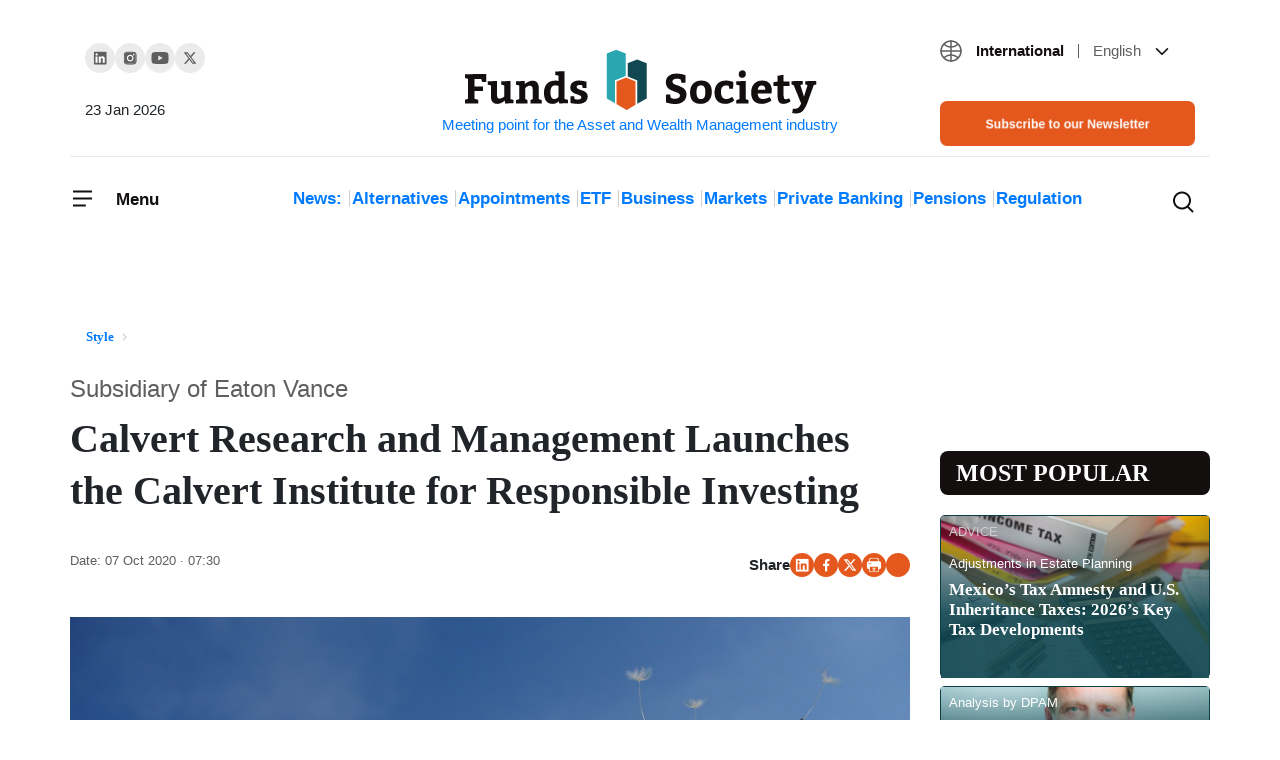

--- FILE ---
content_type: text/html; charset=UTF-8
request_url: https://www.fundssociety.com/en/style/calvert-research-and-management-launches-the-calvert-institute-for-responsible-investing-2/
body_size: 35055
content:
<!doctype html><html class="no-js" lang="en-US"><head><script data-no-optimize="1">var litespeed_docref=sessionStorage.getItem("litespeed_docref");litespeed_docref&&(Object.defineProperty(document,"referrer",{get:function(){return litespeed_docref}}),sessionStorage.removeItem("litespeed_docref"));</script> 
 <script type="litespeed/javascript">(function(w,d,s,l,i){w[l]=w[l]||[];w[l].push({'gtm.start':new Date().getTime(),event:'gtm.js'});var f=d.getElementsByTagName(s)[0],j=d.createElement(s),dl=l!='dataLayer'?'&l='+l:'';j.async=!0;j.src='https://www.googletagmanager.com/gtm.js?id='+i+dl;f.parentNode.insertBefore(j,f)})(window,document,'script','dataLayer','GTM-5W7X4FJ')</script> 
 <script type="litespeed/javascript" data-src="https://pagead2.googlesyndication.com/pagead/js/adsbygoogle.js?client=ca-pub-3595554472757330"
     crossorigin="anonymous"></script> <meta charset="UTF-8"><meta http-equiv="X-UA-Compatible" content="IE=edge"><meta name="viewport" content="width=device-width, initial-scale=1.0"><meta name="theme-color" content="#2abb9b"><meta name="author" content="Funds Society"><meta name="publish_date" property="og:publish_date" content="2026-01-23T05:20:50+00:00"><meta name='robots' content='index, follow, max-image-preview:large, max-snippet:-1, max-video-preview:-1' /><link rel="alternate" hreflang="es" href="https://www.fundssociety.com/es/estilo/calvert-research-and-management-launches-the-calvert-institute-for-responsible-investing/" /><link rel="alternate" hreflang="en" href="https://www.fundssociety.com/en/style/calvert-research-and-management-launches-the-calvert-institute-for-responsible-investing-2/" /><link rel="alternate" hreflang="x-default" href="https://www.fundssociety.com/es/estilo/calvert-research-and-management-launches-the-calvert-institute-for-responsible-investing/" /><title>Calvert Research and Management Launches the Calvert Institute for Responsible Investing</title><meta name="description" content="Calvert Research and Management, a subsidiary of Eaton Vance, announced the launch of the Calvert Institute for Responsible Investing, an affiliated research institute dedicated to driving positive change by advancing understanding and promoting best practices in responsible investing." /><link rel="canonical" href="https://www.fundssociety.com/en/style/calvert-research-and-management-launches-the-calvert-institute-for-responsible-investing-2/" /><meta property="og:locale" content="en_US" /><meta property="og:type" content="article" /><meta property="og:title" content="Calvert Research and Management Launches the Calvert Institute for Responsible Investing" /><meta property="og:description" content="Calvert Research and Management, a subsidiary of Eaton Vance, announced the launch of the Calvert Institute for Responsible Investing, an affiliated research institute dedicated to driving positive change by advancing understanding and promoting best practices in responsible investing." /><meta property="og:url" content="https://www.fundssociety.com/en/style/calvert-research-and-management-launches-the-calvert-institute-for-responsible-investing-2/" /><meta property="og:site_name" content="Funds Society" /><meta property="og:image" content="https://www.fundssociety.com/wp-content/uploads/2020/10/dandelion-463928_1920.jpg" /><meta property="og:image:width" content="1920" /><meta property="og:image:height" content="1280" /><meta property="og:image:type" content="image/jpeg" /><meta name="twitter:card" content="summary_large_image" /><meta name="twitter:label1" content="Est. reading time" /><meta name="twitter:data1" content="2 minutes" /> <script type="application/ld+json" class="yoast-schema-graph">{"@context":"https://schema.org","@graph":[{"@type":"WebPage","@id":"https://www.fundssociety.com/en/style/calvert-research-and-management-launches-the-calvert-institute-for-responsible-investing-2/","url":"https://www.fundssociety.com/en/style/calvert-research-and-management-launches-the-calvert-institute-for-responsible-investing-2/","name":"Calvert Research and Management Launches the Calvert Institute for Responsible Investing","isPartOf":{"@id":"https://www.fundssociety.com/en/#website"},"primaryImageOfPage":{"@id":"https://www.fundssociety.com/en/style/calvert-research-and-management-launches-the-calvert-institute-for-responsible-investing-2/#primaryimage"},"image":{"@id":"https://www.fundssociety.com/en/style/calvert-research-and-management-launches-the-calvert-institute-for-responsible-investing-2/#primaryimage"},"thumbnailUrl":"https://www.fundssociety.com/wp-content/uploads/2020/10/dandelion-463928_1920.jpg","datePublished":"2020-10-07T07:30:55+00:00","dateModified":"2020-10-07T07:30:55+00:00","description":"Calvert Research and Management, a subsidiary of Eaton Vance, announced the launch of the Calvert Institute for Responsible Investing, an affiliated research institute dedicated to driving positive change by advancing understanding and promoting best practices in responsible investing.","breadcrumb":{"@id":"https://www.fundssociety.com/en/style/calvert-research-and-management-launches-the-calvert-institute-for-responsible-investing-2/#breadcrumb"},"inLanguage":"en-US","potentialAction":[{"@type":"ReadAction","target":["https://www.fundssociety.com/en/style/calvert-research-and-management-launches-the-calvert-institute-for-responsible-investing-2/"]}]},{"@type":"ImageObject","inLanguage":"en-US","@id":"https://www.fundssociety.com/en/style/calvert-research-and-management-launches-the-calvert-institute-for-responsible-investing-2/#primaryimage","url":"https://www.fundssociety.com/wp-content/uploads/2020/10/dandelion-463928_1920.jpg","contentUrl":"https://www.fundssociety.com/wp-content/uploads/2020/10/dandelion-463928_1920.jpg","width":1920,"height":1280,"caption":"dandelion-463928_1920"},{"@type":"BreadcrumbList","@id":"https://www.fundssociety.com/en/style/calvert-research-and-management-launches-the-calvert-institute-for-responsible-investing-2/#breadcrumb","itemListElement":[{"@type":"ListItem","position":1,"name":"Portada","item":"https://www.fundssociety.com/en/"},{"@type":"ListItem","position":2,"name":"Calvert Research and Management Launches the Calvert Institute for Responsible Investing"}]},{"@type":"WebSite","@id":"https://www.fundssociety.com/en/#website","url":"https://www.fundssociety.com/en/","name":"Funds Society","description":"Punto de encuentro para la industria de Asset y Wealth Management","publisher":{"@id":"https://www.fundssociety.com/en/#organization"},"potentialAction":[{"@type":"SearchAction","target":{"@type":"EntryPoint","urlTemplate":"https://www.fundssociety.com/en/?s={search_term_string}"},"query-input":{"@type":"PropertyValueSpecification","valueRequired":true,"valueName":"search_term_string"}}],"inLanguage":"en-US"},{"@type":"Organization","@id":"https://www.fundssociety.com/en/#organization","name":"Funds Society","url":"https://www.fundssociety.com/en/","logo":{"@type":"ImageObject","inLanguage":"en-US","@id":"https://www.fundssociety.com/en/#/schema/logo/image/","url":"https://www.fundssociety.com/wp-content/uploads/2022/06/logo.svg","contentUrl":"https://www.fundssociety.com/wp-content/uploads/2022/06/logo.svg","width":355,"height":66,"caption":"Funds Society"},"image":{"@id":"https://www.fundssociety.com/en/#/schema/logo/image/"}}]}</script> <link rel='dns-prefetch' href='//js.hs-scripts.com' /><link rel='dns-prefetch' href='//stackpath.bootstrapcdn.com' /><link rel="alternate" type="application/rss+xml" title="Funds Society &raquo; Feed" href="https://www.fundssociety.com/en/feed/" /><link rel="alternate" type="application/rss+xml" title="Funds Society &raquo; Comments Feed" href="https://www.fundssociety.com/en/comments/feed/" /> <script type="litespeed/javascript">window._wpemojiSettings={"baseUrl":"https:\/\/s.w.org\/images\/core\/emoji\/15.0.3\/72x72\/","ext":".png","svgUrl":"https:\/\/s.w.org\/images\/core\/emoji\/15.0.3\/svg\/","svgExt":".svg","source":{"concatemoji":"https:\/\/www.fundssociety.com\/wp-includes\/js\/wp-emoji-release.min.js?ver=3c3a2038dfb2e399be1d6a492c622821"}};
/*! This file is auto-generated */
!function(i,n){var o,s,e;function c(e){try{var t={supportTests:e,timestamp:(new Date).valueOf()};sessionStorage.setItem(o,JSON.stringify(t))}catch(e){}}function p(e,t,n){e.clearRect(0,0,e.canvas.width,e.canvas.height),e.fillText(t,0,0);var t=new Uint32Array(e.getImageData(0,0,e.canvas.width,e.canvas.height).data),r=(e.clearRect(0,0,e.canvas.width,e.canvas.height),e.fillText(n,0,0),new Uint32Array(e.getImageData(0,0,e.canvas.width,e.canvas.height).data));return t.every(function(e,t){return e===r[t]})}function u(e,t,n){switch(t){case"flag":return n(e,"\ud83c\udff3\ufe0f\u200d\u26a7\ufe0f","\ud83c\udff3\ufe0f\u200b\u26a7\ufe0f")?!1:!n(e,"\ud83c\uddfa\ud83c\uddf3","\ud83c\uddfa\u200b\ud83c\uddf3")&&!n(e,"\ud83c\udff4\udb40\udc67\udb40\udc62\udb40\udc65\udb40\udc6e\udb40\udc67\udb40\udc7f","\ud83c\udff4\u200b\udb40\udc67\u200b\udb40\udc62\u200b\udb40\udc65\u200b\udb40\udc6e\u200b\udb40\udc67\u200b\udb40\udc7f");case"emoji":return!n(e,"\ud83d\udc26\u200d\u2b1b","\ud83d\udc26\u200b\u2b1b")}return!1}function f(e,t,n){var r="undefined"!=typeof WorkerGlobalScope&&self instanceof WorkerGlobalScope?new OffscreenCanvas(300,150):i.createElement("canvas"),a=r.getContext("2d",{willReadFrequently:!0}),o=(a.textBaseline="top",a.font="600 32px Arial",{});return e.forEach(function(e){o[e]=t(a,e,n)}),o}function t(e){var t=i.createElement("script");t.src=e,t.defer=!0,i.head.appendChild(t)}"undefined"!=typeof Promise&&(o="wpEmojiSettingsSupports",s=["flag","emoji"],n.supports={everything:!0,everythingExceptFlag:!0},e=new Promise(function(e){i.addEventListener("DOMContentLiteSpeedLoaded",e,{once:!0})}),new Promise(function(t){var n=function(){try{var e=JSON.parse(sessionStorage.getItem(o));if("object"==typeof e&&"number"==typeof e.timestamp&&(new Date).valueOf()<e.timestamp+604800&&"object"==typeof e.supportTests)return e.supportTests}catch(e){}return null}();if(!n){if("undefined"!=typeof Worker&&"undefined"!=typeof OffscreenCanvas&&"undefined"!=typeof URL&&URL.createObjectURL&&"undefined"!=typeof Blob)try{var e="postMessage("+f.toString()+"("+[JSON.stringify(s),u.toString(),p.toString()].join(",")+"));",r=new Blob([e],{type:"text/javascript"}),a=new Worker(URL.createObjectURL(r),{name:"wpTestEmojiSupports"});return void(a.onmessage=function(e){c(n=e.data),a.terminate(),t(n)})}catch(e){}c(n=f(s,u,p))}t(n)}).then(function(e){for(var t in e)n.supports[t]=e[t],n.supports.everything=n.supports.everything&&n.supports[t],"flag"!==t&&(n.supports.everythingExceptFlag=n.supports.everythingExceptFlag&&n.supports[t]);n.supports.everythingExceptFlag=n.supports.everythingExceptFlag&&!n.supports.flag,n.DOMReady=!1,n.readyCallback=function(){n.DOMReady=!0}}).then(function(){return e}).then(function(){var e;n.supports.everything||(n.readyCallback(),(e=n.source||{}).concatemoji?t(e.concatemoji):e.wpemoji&&e.twemoji&&(t(e.twemoji),t(e.wpemoji)))}))}((window,document),window._wpemojiSettings)</script> <script id="funds-ready" type="litespeed/javascript">window.advanced_ads_ready=function(e,a){a=a||"complete";var d=function(e){return"interactive"===a?"loading"!==e:"complete"===e};d(document.readyState)?e():document.addEventListener("readystatechange",(function(a){d(a.target.readyState)&&e()}),{once:"interactive"===a})},window.advanced_ads_ready_queue=window.advanced_ads_ready_queue||[]</script> <style id="litespeed-ccss">ol,ul{box-sizing:border-box}:root{--wp--preset--font-size--normal:16px;--wp--preset--font-size--huge:42px}body{--wp--preset--color--black:#000;--wp--preset--color--cyan-bluish-gray:#abb8c3;--wp--preset--color--white:#fff;--wp--preset--color--pale-pink:#f78da7;--wp--preset--color--vivid-red:#cf2e2e;--wp--preset--color--luminous-vivid-orange:#ff6900;--wp--preset--color--luminous-vivid-amber:#fcb900;--wp--preset--color--light-green-cyan:#7bdcb5;--wp--preset--color--vivid-green-cyan:#00d084;--wp--preset--color--pale-cyan-blue:#8ed1fc;--wp--preset--color--vivid-cyan-blue:#0693e3;--wp--preset--color--vivid-purple:#9b51e0;--wp--preset--gradient--vivid-cyan-blue-to-vivid-purple:linear-gradient(135deg,rgba(6,147,227,1) 0%,#9b51e0 100%);--wp--preset--gradient--light-green-cyan-to-vivid-green-cyan:linear-gradient(135deg,#7adcb4 0%,#00d082 100%);--wp--preset--gradient--luminous-vivid-amber-to-luminous-vivid-orange:linear-gradient(135deg,rgba(252,185,0,1) 0%,rgba(255,105,0,1) 100%);--wp--preset--gradient--luminous-vivid-orange-to-vivid-red:linear-gradient(135deg,rgba(255,105,0,1) 0%,#cf2e2e 100%);--wp--preset--gradient--very-light-gray-to-cyan-bluish-gray:linear-gradient(135deg,#eee 0%,#a9b8c3 100%);--wp--preset--gradient--cool-to-warm-spectrum:linear-gradient(135deg,#4aeadc 0%,#9778d1 20%,#cf2aba 40%,#ee2c82 60%,#fb6962 80%,#fef84c 100%);--wp--preset--gradient--blush-light-purple:linear-gradient(135deg,#ffceec 0%,#9896f0 100%);--wp--preset--gradient--blush-bordeaux:linear-gradient(135deg,#fecda5 0%,#fe2d2d 50%,#6b003e 100%);--wp--preset--gradient--luminous-dusk:linear-gradient(135deg,#ffcb70 0%,#c751c0 50%,#4158d0 100%);--wp--preset--gradient--pale-ocean:linear-gradient(135deg,#fff5cb 0%,#b6e3d4 50%,#33a7b5 100%);--wp--preset--gradient--electric-grass:linear-gradient(135deg,#caf880 0%,#71ce7e 100%);--wp--preset--gradient--midnight:linear-gradient(135deg,#020381 0%,#2874fc 100%);--wp--preset--font-size--small:13px;--wp--preset--font-size--medium:20px;--wp--preset--font-size--large:36px;--wp--preset--font-size--x-large:42px;--wp--preset--spacing--20:.44rem;--wp--preset--spacing--30:.67rem;--wp--preset--spacing--40:1rem;--wp--preset--spacing--50:1.5rem;--wp--preset--spacing--60:2.25rem;--wp--preset--spacing--70:3.38rem;--wp--preset--spacing--80:5.06rem;--wp--preset--shadow--natural:6px 6px 9px rgba(0,0,0,.2);--wp--preset--shadow--deep:12px 12px 50px rgba(0,0,0,.4);--wp--preset--shadow--sharp:6px 6px 0px rgba(0,0,0,.2);--wp--preset--shadow--outlined:6px 6px 0px -3px rgba(255,255,255,1),6px 6px rgba(0,0,0,1);--wp--preset--shadow--crisp:6px 6px 0px rgba(0,0,0,1)}:root{--blue:#007bff;--indigo:#6610f2;--purple:#6f42c1;--pink:#e83e8c;--red:#dc3545;--orange:#fd7e14;--yellow:#ffc107;--green:#28a745;--teal:#20c997;--cyan:#17a2b8;--white:#fff;--gray:#6c757d;--gray-dark:#343a40;--primary:#007bff;--secondary:#6c757d;--success:#28a745;--info:#17a2b8;--warning:#ffc107;--danger:#dc3545;--light:#f8f9fa;--dark:#343a40;--breakpoint-xs:0;--breakpoint-sm:576px;--breakpoint-md:768px;--breakpoint-lg:992px;--breakpoint-xl:1200px;--font-family-sans-serif:-apple-system,BlinkMacSystemFont,"Segoe UI",Roboto,"Helvetica Neue",Arial,"Noto Sans",sans-serif,"Apple Color Emoji","Segoe UI Emoji","Segoe UI Symbol","Noto Color Emoji";--font-family-monospace:SFMono-Regular,Menlo,Monaco,Consolas,"Liberation Mono","Courier New",monospace}*,:after,:before{box-sizing:border-box}html{font-family:sans-serif;line-height:1.15;-webkit-text-size-adjust:100%}article,aside,figure,header,main,nav,section{display:block}body{margin:0;font-family:-apple-system,BlinkMacSystemFont,"Segoe UI",Roboto,"Helvetica Neue",Arial,"Noto Sans",sans-serif,"Apple Color Emoji","Segoe UI Emoji","Segoe UI Symbol","Noto Color Emoji";font-size:1rem;font-weight:400;line-height:1.5;color:#212529;text-align:left;background-color:#fff}h1,h2,h3{margin-top:0;margin-bottom:.5rem}p{margin-top:0;margin-bottom:1rem}ol,ul{margin-top:0;margin-bottom:1rem}ul ul{margin-bottom:0}a{color:#007bff;text-decoration:none;background-color:transparent}figure{margin:0 0 1rem}img{vertical-align:middle;border-style:none}svg{overflow:hidden;vertical-align:middle}button{border-radius:0}button,input{margin:0;font-family:inherit;font-size:inherit;line-height:inherit}button,input{overflow:visible}button{text-transform:none}[type=button],[type=submit],button{-webkit-appearance:button}[type=button]::-moz-focus-inner,[type=submit]::-moz-focus-inner,button::-moz-focus-inner{padding:0;border-style:none}[type=search]{outline-offset:-2px;-webkit-appearance:none}[type=search]::-webkit-search-decoration{-webkit-appearance:none}::-webkit-file-upload-button{font:inherit;-webkit-appearance:button}h1,h2,h3{margin-bottom:.5rem;font-weight:500;line-height:1.2}h1{font-size:2.5rem}h2{font-size:2rem}h3{font-size:1.75rem}.container{width:100%;padding-right:15px;padding-left:15px;margin-right:auto;margin-left:auto}@media (min-width:576px){.container{max-width:540px}}@media (min-width:768px){.container{max-width:720px}}@media (min-width:992px){.container{max-width:960px}}@media (min-width:1200px){.container{max-width:1140px}}@media (min-width:576px){.container{max-width:540px}}@media (min-width:768px){.container{max-width:720px}}@media (min-width:992px){.container{max-width:960px}}@media (min-width:1200px){.container{max-width:1140px}}.row{display:-ms-flexbox;display:flex;-ms-flex-wrap:wrap;flex-wrap:wrap;margin-right:-15px;margin-left:-15px}.col-1,.col-12,.col-2,.col-3,.col-6,.col-9,.col-md-3,.col-md-6,.col-md-9{position:relative;width:100%;padding-right:15px;padding-left:15px}.col-1{-ms-flex:0 0 8.333333%;flex:0 0 8.333333%;max-width:8.333333%}.col-2{-ms-flex:0 0 16.666667%;flex:0 0 16.666667%;max-width:16.666667%}.col-3{-ms-flex:0 0 25%;flex:0 0 25%;max-width:25%}.col-6{-ms-flex:0 0 50%;flex:0 0 50%;max-width:50%}.col-9{-ms-flex:0 0 75%;flex:0 0 75%;max-width:75%}.col-12{-ms-flex:0 0 100%;flex:0 0 100%;max-width:100%}@media (min-width:768px){.col-md-3{-ms-flex:0 0 25%;flex:0 0 25%;max-width:25%}.col-md-6{-ms-flex:0 0 50%;flex:0 0 50%;max-width:50%}.col-md-9{-ms-flex:0 0 75%;flex:0 0 75%;max-width:75%}}.btn{display:inline-block;font-weight:400;color:#212529;text-align:center;vertical-align:middle;background-color:transparent;border:1px solid transparent;padding:.375rem .75rem;font-size:1rem;line-height:1.5;border-radius:.25rem}.btn-primary{color:#fff;background-color:#007bff;border-color:#007bff}.fade:not(.show){opacity:0}.collapse:not(.show){display:none}.dropdown{position:relative}.dropdown-toggle{white-space:nowrap}.dropdown-toggle:after{display:inline-block;margin-left:.255em;vertical-align:.255em;content:"";border-top:.3em solid;border-right:.3em solid transparent;border-bottom:0;border-left:.3em solid transparent}.dropdown-menu{position:absolute;top:100%;left:0;z-index:1000;display:none;float:left;min-width:10rem;padding:.5rem 0;margin:.125rem 0 0;font-size:1rem;color:#212529;text-align:left;list-style:none;background-color:#fff;background-clip:padding-box;border:1px solid rgba(0,0,0,.15);border-radius:.25rem}.dropdown-item{display:block;width:100%;padding:.25rem 1.5rem;clear:both;font-weight:400;color:#212529;text-align:inherit;white-space:nowrap;background-color:transparent;border:0}.nav-link{display:block;padding:.5rem 1rem}.navbar{position:relative;display:-ms-flexbox;display:flex;-ms-flex-wrap:wrap;flex-wrap:wrap;-ms-flex-align:center;align-items:center;-ms-flex-pack:justify;justify-content:space-between;padding:.5rem 1rem}.navbar-brand{display:inline-block;padding-top:.3125rem;padding-bottom:.3125rem;margin-right:1rem;font-size:1.25rem;line-height:inherit;white-space:nowrap}.navbar-nav{display:-ms-flexbox;display:flex;-ms-flex-direction:column;flex-direction:column;padding-left:0;margin-bottom:0;list-style:none}.navbar-nav .nav-link{padding-right:0;padding-left:0}.navbar-nav .dropdown-menu{position:static;float:none}.navbar-collapse{-ms-flex-preferred-size:100%;flex-basis:100%;-ms-flex-positive:1;flex-grow:1;-ms-flex-align:center;align-items:center}.navbar-toggler{padding:.25rem .75rem;font-size:1.25rem;line-height:1;background-color:transparent;border:1px solid transparent;border-radius:.25rem}.navbar-light .navbar-nav .nav-link{color:rgba(0,0,0,.5)}.navbar-light .navbar-toggler{color:rgba(0,0,0,.5);border-color:rgba(0,0,0,.1)}.card{position:relative;display:-ms-flexbox;display:flex;-ms-flex-direction:column;flex-direction:column;min-width:0;word-wrap:break-word;background-color:#fff;background-clip:border-box;border:1px solid rgba(0,0,0,.125);border-radius:.25rem}.card-title{margin-bottom:.75rem}.card-subtitle{margin-top:-.375rem;margin-bottom:0}.close{float:right;font-size:1.5rem;font-weight:700;line-height:1;color:#000;text-shadow:0 1px 0 #fff;opacity:.5}button.close{padding:0;background-color:transparent;border:0;-webkit-appearance:none;-moz-appearance:none;appearance:none}.modal{position:fixed;top:0;left:0;z-index:1050;display:none;width:100%;height:100%;overflow:hidden;outline:0}.modal-dialog{position:relative;width:auto;margin:.5rem}.modal.fade .modal-dialog{-webkit-transform:translate(0,-50px);transform:translate(0,-50px)}.modal-content{position:relative;display:-ms-flexbox;display:flex;-ms-flex-direction:column;flex-direction:column;width:100%;background-color:#fff;background-clip:padding-box;border:1px solid rgba(0,0,0,.2);border-radius:.3rem;outline:0}.modal-header{display:-ms-flexbox;display:flex;-ms-flex-align:start;align-items:flex-start;-ms-flex-pack:justify;justify-content:space-between;padding:1rem;border-bottom:1px solid #dee2e6;border-top-left-radius:calc(.3rem - 1px);border-top-right-radius:calc(.3rem - 1px)}.modal-header .close{padding:1rem;margin:-1rem -1rem -1rem auto}.modal-body{position:relative;-ms-flex:1 1 auto;flex:1 1 auto;padding:1rem}@media (min-width:576px){.modal-dialog{max-width:500px;margin:1.75rem auto}}@media (min-width:992px){.modal-lg{max-width:800px}}.d-flex{display:-ms-flexbox!important;display:flex!important}.justify-content-between{-ms-flex-pack:justify!important;justify-content:space-between!important}.align-items-center{-ms-flex-align:center!important;align-items:center!important}.w-100{width:100%!important}.mx-0{margin-right:0!important}.mx-0{margin-left:0!important}.mb-5{margin-bottom:3rem!important}.px-0{padding-right:0!important}.px-0{padding-left:0!important}.pt-3{padding-top:1rem!important}.pb-5{padding-bottom:3rem!important}@media (min-width:768px){.pr-md-0{padding-right:0!important}.pl-md-0{padding-left:0!important}}.text-right{text-align:right!important}:root{--font-family-sans-serif:'Roboto','sans-serif';--font-family-monospace:'Roboto','sans-serif';font-size:20px;font-weight:400;--header-height:0}body{font-family:'Roboto','sans-serif'}img{max-width:100%;height:auto}a{color:inherit}@media (min-width:1300px){.bigger-container{max-width:1200px!important}}.btn{padding:8px 16px;border-radius:8px}.btn.btn-primary{font-size:.8em;font-weight:500;line-height:1.2;background-color:#e4581d;border-color:#e4581d;color:#fff}.color-orange{color:#e4581d}.social-links{display:flex;align-items:center;gap:27px;padding-left:0}.social-links li{list-style:none}.social-links li a{width:30px;height:30px;display:flex;justify-content:center;align-items:center;background-color:#ebebeb;border-radius:50%}.social-links.share{font-weight:700;font-size:15px;line-height:19px;gap:16px}.social-links.share li a{width:24px;height:24px;background-color:#e4581d}.social-links.share{justify-content:flex-end}.social-links.share a[title=Whatsapp] svg{margin:25%}header[role=navbar] .navbar-brand{margin:0 auto 0 0;text-align:center;max-width:100%;width:40%}@media only screen and (min-width:992px){header[role=navbar] .navbar-brand{width:100%;margin:0 auto}header[role=navbar] .navbar-brand:after{content:attr(title);display:block;font-size:15px}}header[role=navbar] .navbar{padding:0;position:relative}header[role=navbar] .navbar .navbar-toggler{padding:0;border-width:0;font-weight:700;font-size:17px;line-height:21px;color:#130f0f;position:relative}header[role=navbar] .navbar .navbar-toggler span:last-child{height:100%;display:inline-block;vertical-align:middle}@media only screen and (max-width:767.98px){header[role=navbar] .navbar .navbar-toggler:not([aria-expanded=true]) span:last-child{display:none}}header[role=navbar] .navbar .navbar-toggler .closed,header[role=navbar] .navbar .navbar-toggler .opened{display:inline-block}@media only screen and (min-width:768px){header[role=navbar] .navbar .navbar-toggler .closed,header[role=navbar] .navbar .navbar-toggler .opened{margin-right:17px}}header[role=navbar] .navbar .navbar-toggler .opened{position:absolute;left:0;top:0}header[role=navbar] .navbar .navbar-toggler.collapsed .closed{opacity:1;visibility:visible}header[role=navbar] .navbar .navbar-toggler.collapsed .opened{opacity:0;visibility:hidden}header[role=navbar] .navbar .navbar-collapse{position:fixed;top:0;left:0;width:100%;overflow:hidden scroll;max-height:100vh;background-color:#fff;z-index:2;padding:32px;box-shadow:0px 13px 24px rgba(0,0,0,.06)}@media only screen and (min-width:992px){header[role=navbar] .navbar .navbar-collapse{position:absolute;top:-8px;left:-32px;width:292px}}header[role=navbar] .navbar .navbar-collapse .menu-header{padding-bottom:50px}header[role=navbar] .navbar .navbar-collapse .menu-header .navbar-toggler span:last-child{padding-top:3px}header[role=navbar] .navbar .navbar-collapse .navbar-nav a{color:inherit}header[role=navbar] .navbar .navbar-collapse .navbar-nav .dropdown-item{padding:0}header[role=navbar] .navbar .navbar-collapse .navbar-nav>.menu-item{font-size:17px;font-weight:700;line-height:21px;color:#130f0f;padding:25px 0;border-top:1px solid transparent;border-bottom:1px solid transparent}header[role=navbar] .navbar .navbar-collapse .navbar-nav>.menu-item:not(:last-child){border-bottom-color:#ebebeb}header[role=navbar] .navbar .navbar-collapse .navbar-nav>.menu-item .dropdown-toggle:after{background-image:url(/wp-content/themes/fundssociety/theme/img/icons/icon-chevron-down-little.svg);background-size:cover;background-position:center;background-repeat:no-repeat;background-size:contain;border:none;width:8px;height:8px;vertical-align:middle}header[role=navbar] .navbar .navbar-collapse .navbar-nav>.menu-item .dropdown-menu{border-width:0;flex-wrap:wrap;row-gap:24px;column-gap:10px;justify-content:space-between}header[role=navbar] .navbar .navbar-collapse .navbar-nav>.menu-item .dropdown-menu>.menu-item{font-size:15px;width:100%}header[role=navbar] .navbar .navbar-collapse .navbar-nav>.menu-item.two-cols .dropdown-menu>.menu-item{width:calc(100%/2 - 10px)}@media only screen and (min-width:992px){header[role=navbar] .bigger-container{margin-top:39px}header[role=navbar] .bigger-container .row:first-child{padding-bottom:10px;border-bottom:1px solid #ebebeb}header[role=navbar] .bigger-container .row:last-child{padding:28px 15px}}header[role=navbar] .social-links{margin-top:4px}header[role=navbar] .social-links+time{margin-top:23px;font-weight:400;font-size:15px;line-height:19px}header[role=navbar] .categories{padding-left:0;margin:5px auto 0;text-align:center;font-weight:700;font-size:17px;line-height:1;color:#130f0f}header[role=navbar] .categories li{list-style:none;display:inline-block}header[role=navbar] .categories li:not(:last-child){position:relative;margin-right:10px}header[role=navbar] .categories li:not(:last-child):after{content:"";display:block;height:100%;width:1px;background-color:#cfcdcd;position:absolute;right:-8px;top:0}header[role=navbar] #search-results{position:absolute;top:0;left:0;margin-top:var(--header-height);background-color:#fff;width:100%;height:0;z-index:2;padding:50px 20px}header[role=navbar] #search-results form{text-align:center}header[role=navbar] #search-results form input[type=search]{font-weight:500;font-size:16px;line-height:19px;width:60%;padding:15px 19px;border:1px solid #ebebeb;border-radius:8px}header[role=navbar] #search-results form input[type=submit]{padding:15px 16px}header[role=navbar] #search-results .card-grid{gap:25px 24px}header[role=navbar] .search-toggler{padding:0;margin-left:auto;border-width:0;color:#130f0f;background-color:transparent;display:flex;position:relative}header[role=navbar] .search-toggler .closed,header[role=navbar] .search-toggler .opened{display:inline-block}@media only screen and (min-width:768px){header[role=navbar] .search-toggler .closed,header[role=navbar] .search-toggler .opened{margin-right:17px}}header[role=navbar] .search-toggler .opened{position:absolute;left:0;top:0}header[role=navbar] .search-toggler.collapsed .closed{opacity:1;visibility:visible}header[role=navbar] .search-toggler.collapsed .opened{opacity:0;visibility:hidden}header[role=navbar] .search-toggler .opened,header[role=navbar] .search-toggler .closed{margin-right:0}.languages.dropdown{margin-bottom:38px;font-size:15px}.languages.dropdown .zone,.languages.dropdown .lang{margin:0 10px}.languages.dropdown .zone{font-weight:600;color:#130f0f;margin-right:0}.languages.dropdown .zone:after{content:"";display:inline-block;width:1px;height:.9em;margin:5px 0 -2px 10px;background-color:#5f5f5f}.languages.dropdown .lang{font-weight:400;color:#5f5f5f}.languages.dropdown .current-language{vertical-align:middle;line-height:19px}.languages.dropdown .current-language:after{display:none}.languages.dropdown .current-language svg:first-of-type{transform:translateY(-1px)}.languages.dropdown .dropdown-menu,.languages.dropdown .dropdown-item{font-size:inherit}.languages.dropdown .dropdown-item{position:relative}.languages.dropdown .dropdown-item>a:before{content:"";display:block;position:absolute;top:0;left:0;width:100%;height:100%}.section-title-big{font-family:'Bitter',serif;font-weight:700;line-height:1.2}.section-title-big.round{position:relative}.section-title-big{font-size:1.2em;background-color:#130f0f;padding:8px 8px 8px 24px;color:#fff;text-transform:uppercase}.section-title-big.round{border-radius:8px}header.single-post{margin-top:16px}header.single-post .heading{display:flex;flex-direction:column-reverse}header.single-post .page-subtitle{font-weight:500;font-size:15px;line-height:16px;margin-bottom:16px;color:#5f5f5f}header.single-post .page-title{font-size:24px;margin-bottom:36px;padding:0}header.single-post .dates{font-weight:500;font-size:13px;line-height:16px}header.single-post .dates .updated{color:#130f0f}figure.post-thumbnail{max-width:100%;background-color:#114852}figure.post-thumbnail img{width:100%}.ad-banner{display:flex;align-items:center;justify-content:center;max-width:100vw;overflow:hidden}.ad-banner.left,.ad-banner.right{position:fixed;top:10vh;width:160px;height:80vh}.ad-banner.left{transform:translateX(-630px);transform-origin:right;right:50%}.ad-banner.right{transform:translateX(630px);left:50%}#bannerModal .modal-dialog{display:flex;align-items:center;justify-content:center;width:100%;height:100%;margin:0 auto}#bannerModal .modal-dialog .modal-content{background-color:transparent;border:0}#bannerModal .modal-dialog .modal-content .modal-header{padding:0;position:absolute;top:0;left:0;width:100%;border:0;z-index:1}#bannerModal .modal-dialog .modal-content .modal-header .close{margin:0 0 0 auto}#bannerModal .modal-dialog .modal-content .modal-body{padding:0}#bannerModal .modal-dialog .modal-content .modal-body .ad-banner{height:250px}@media only screen and (min-width:576px){#bannerModal .modal-dialog .modal-content .modal-body .ad-banner{height:645px}}@media only screen and (min-width:992px){#bannerModal .modal-dialog .modal-content .modal-body .ad-banner{height:600px}}.card{display:flex;justify-content:flex-end;flex-direction:column;align-items:stretch;font-weight:500;font-size:.65em;line-height:1.231;border:none;border-radius:0;padding:16px 8px;border-bottom:1px solid #cfcdcd}@media only screen and (min-width:768px){.card{padding-left:0;padding-right:0}}.card a{text-decoration:inherit;color:inherit}.card .card-subtitle{margin-top:0;color:#5f5f5f;margin-bottom:8px;width:100%}.card .wp-post-image{width:100%;height:250px}.card .card-title{font-weight:500;font-size:1.155em;line-height:1.27}.card .card-category{text-transform:uppercase;color:#114852}.card .card-category .tag{color:#e4581d;margin-right:9px;position:relative}.card .card-category .tag:after{position:absolute;top:0;left:100%;content:"";display:block;margin-left:4px;background-color:#cfcdcd;width:1px;height:100%}.card .card-category.without-category .tag:after{display:none}.card.card-green{color:#fff;background-color:#114852;border-bottom:none;padding:8px}.card.card-green .card-title,.card.card-green .card-category{margin-bottom:8px}.card.card-green img{position:absolute;top:0;left:0;z-index:0;object-position:top center;object-fit:cover;height:100%;margin-bottom:0}.card.card-green:before{content:"";position:absolute;top:0;left:0;width:100%;height:100%;display:block;background:linear-gradient(360deg,rgba(17,72,82,.9) 35.45%,rgba(0,0,0,0) 67.86%);z-index:1}.card.card-green .card-category{color:inherit;text-transform:uppercase;z-index:1}.card.card-green .card-category .tag{color:#cfcdcd}.card.card-green .card-subtitle{color:inherit;z-index:1}.card.card-green .card-title{font-family:'Roboto','sans-serif';font-size:1.31em;line-height:1.2;font-weight:700;z-index:1}.card-grid{display:flex;align-items:stretch;flex-wrap:wrap}.breadcrumbs{padding:16px 0;margin:0 -15px}.breadcrumbs li{list-style:none;display:inline-block;font-weight:600;font-size:13px;line-height:16px;color:#5f5f5f}.breadcrumbs li span{font-family:'Bitter',serif;display:inline-block}.breadcrumbs li span:after{content:"";width:5px;height:9px;display:inline-block;background-image:url(/wp-content/themes/fundssociety/theme/img/icons/icon-chevron-right-grey.svg);background-size:cover;background-position:center;background-repeat:no-repeat;background-size:contain;vertical-align:baseline;margin-left:8px}.page-title{font-family:'Bitter',serif;font-weight:700;font-size:32px;line-height:30px;padding:16px 0;margin:0 -15px}aside .section-title-big{padding-left:16px}aside .card.card-green{margin-bottom:8px}aside .card.card-green .card-title{margin-bottom:30px}aside .card.card-green .card-category{margin-bottom:16px}aside .card.card-green:before{background:linear-gradient(360deg,rgba(17,72,82,.9) 40%,rgba(0,0,0,0) 100%)}aside section:not(:first-of-type){margin-top:56px}</style><style>#main-footer{content-visibility:auto;contain-intrinsic-size:1px 1000px;}</style><link rel="preload" data-asynced="1" data-optimized="2" as="style" onload="this.onload=null;this.rel='stylesheet'" href="https://www.fundssociety.com/wp-content/litespeed/css/af48107e15acc7f0908aecaa562fc763.css?ver=7b994" /><script type="litespeed/javascript">!function(a){"use strict";var b=function(b,c,d){function e(a){return h.body?a():void setTimeout(function(){e(a)})}function f(){i.addEventListener&&i.removeEventListener("load",f),i.media=d||"all"}var g,h=a.document,i=h.createElement("link");if(c)g=c;else{var j=(h.body||h.getElementsByTagName("head")[0]).childNodes;g=j[j.length-1]}var k=h.styleSheets;i.rel="stylesheet",i.href=b,i.media="only x",e(function(){g.parentNode.insertBefore(i,c?g:g.nextSibling)});var l=function(a){for(var b=i.href,c=k.length;c--;)if(k[c].href===b)return a();setTimeout(function(){l(a)})};return i.addEventListener&&i.addEventListener("load",f),i.onloadcssdefined=l,l(f),i};"undefined"!=typeof exports?exports.loadCSS=b:a.loadCSS=b}("undefined"!=typeof global?global:this);!function(a){if(a.loadCSS){var b=loadCSS.relpreload={};if(b.support=function(){try{return a.document.createElement("link").relList.supports("preload")}catch(b){return!1}},b.poly=function(){for(var b=a.document.getElementsByTagName("link"),c=0;c<b.length;c++){var d=b[c];"preload"===d.rel&&"style"===d.getAttribute("as")&&(a.loadCSS(d.href,d,d.getAttribute("media")),d.rel=null)}},!b.support()){b.poly();var c=a.setInterval(b.poly,300);a.addEventListener&&a.addEventListener("load",function(){b.poly(),a.clearInterval(c)}),a.attachEvent&&a.attachEvent("onload",function(){a.clearInterval(c)})}}}(this);</script> <style id='wp-emoji-styles-inline-css' type='text/css'>img.wp-smiley, img.emoji {
		display: inline !important;
		border: none !important;
		box-shadow: none !important;
		height: 1em !important;
		width: 1em !important;
		margin: 0 0.07em !important;
		vertical-align: -0.1em !important;
		background: none !important;
		padding: 0 !important;
	}</style><style id='classic-theme-styles-inline-css' type='text/css'>/*! This file is auto-generated */
.wp-block-button__link{color:#fff;background-color:#32373c;border-radius:9999px;box-shadow:none;text-decoration:none;padding:calc(.667em + 2px) calc(1.333em + 2px);font-size:1.125em}.wp-block-file__button{background:#32373c;color:#fff;text-decoration:none}</style><style id='global-styles-inline-css' type='text/css'>body{--wp--preset--color--black: #000000;--wp--preset--color--cyan-bluish-gray: #abb8c3;--wp--preset--color--white: #ffffff;--wp--preset--color--pale-pink: #f78da7;--wp--preset--color--vivid-red: #cf2e2e;--wp--preset--color--luminous-vivid-orange: #ff6900;--wp--preset--color--luminous-vivid-amber: #fcb900;--wp--preset--color--light-green-cyan: #7bdcb5;--wp--preset--color--vivid-green-cyan: #00d084;--wp--preset--color--pale-cyan-blue: #8ed1fc;--wp--preset--color--vivid-cyan-blue: #0693e3;--wp--preset--color--vivid-purple: #9b51e0;--wp--preset--gradient--vivid-cyan-blue-to-vivid-purple: linear-gradient(135deg,rgba(6,147,227,1) 0%,rgb(155,81,224) 100%);--wp--preset--gradient--light-green-cyan-to-vivid-green-cyan: linear-gradient(135deg,rgb(122,220,180) 0%,rgb(0,208,130) 100%);--wp--preset--gradient--luminous-vivid-amber-to-luminous-vivid-orange: linear-gradient(135deg,rgba(252,185,0,1) 0%,rgba(255,105,0,1) 100%);--wp--preset--gradient--luminous-vivid-orange-to-vivid-red: linear-gradient(135deg,rgba(255,105,0,1) 0%,rgb(207,46,46) 100%);--wp--preset--gradient--very-light-gray-to-cyan-bluish-gray: linear-gradient(135deg,rgb(238,238,238) 0%,rgb(169,184,195) 100%);--wp--preset--gradient--cool-to-warm-spectrum: linear-gradient(135deg,rgb(74,234,220) 0%,rgb(151,120,209) 20%,rgb(207,42,186) 40%,rgb(238,44,130) 60%,rgb(251,105,98) 80%,rgb(254,248,76) 100%);--wp--preset--gradient--blush-light-purple: linear-gradient(135deg,rgb(255,206,236) 0%,rgb(152,150,240) 100%);--wp--preset--gradient--blush-bordeaux: linear-gradient(135deg,rgb(254,205,165) 0%,rgb(254,45,45) 50%,rgb(107,0,62) 100%);--wp--preset--gradient--luminous-dusk: linear-gradient(135deg,rgb(255,203,112) 0%,rgb(199,81,192) 50%,rgb(65,88,208) 100%);--wp--preset--gradient--pale-ocean: linear-gradient(135deg,rgb(255,245,203) 0%,rgb(182,227,212) 50%,rgb(51,167,181) 100%);--wp--preset--gradient--electric-grass: linear-gradient(135deg,rgb(202,248,128) 0%,rgb(113,206,126) 100%);--wp--preset--gradient--midnight: linear-gradient(135deg,rgb(2,3,129) 0%,rgb(40,116,252) 100%);--wp--preset--font-size--small: 13px;--wp--preset--font-size--medium: 20px;--wp--preset--font-size--large: 36px;--wp--preset--font-size--x-large: 42px;--wp--preset--spacing--20: 0.44rem;--wp--preset--spacing--30: 0.67rem;--wp--preset--spacing--40: 1rem;--wp--preset--spacing--50: 1.5rem;--wp--preset--spacing--60: 2.25rem;--wp--preset--spacing--70: 3.38rem;--wp--preset--spacing--80: 5.06rem;--wp--preset--shadow--natural: 6px 6px 9px rgba(0, 0, 0, 0.2);--wp--preset--shadow--deep: 12px 12px 50px rgba(0, 0, 0, 0.4);--wp--preset--shadow--sharp: 6px 6px 0px rgba(0, 0, 0, 0.2);--wp--preset--shadow--outlined: 6px 6px 0px -3px rgba(255, 255, 255, 1), 6px 6px rgba(0, 0, 0, 1);--wp--preset--shadow--crisp: 6px 6px 0px rgba(0, 0, 0, 1);}:where(.is-layout-flex){gap: 0.5em;}:where(.is-layout-grid){gap: 0.5em;}body .is-layout-flex{display: flex;}body .is-layout-flex{flex-wrap: wrap;align-items: center;}body .is-layout-flex > *{margin: 0;}body .is-layout-grid{display: grid;}body .is-layout-grid > *{margin: 0;}:where(.wp-block-columns.is-layout-flex){gap: 2em;}:where(.wp-block-columns.is-layout-grid){gap: 2em;}:where(.wp-block-post-template.is-layout-flex){gap: 1.25em;}:where(.wp-block-post-template.is-layout-grid){gap: 1.25em;}.has-black-color{color: var(--wp--preset--color--black) !important;}.has-cyan-bluish-gray-color{color: var(--wp--preset--color--cyan-bluish-gray) !important;}.has-white-color{color: var(--wp--preset--color--white) !important;}.has-pale-pink-color{color: var(--wp--preset--color--pale-pink) !important;}.has-vivid-red-color{color: var(--wp--preset--color--vivid-red) !important;}.has-luminous-vivid-orange-color{color: var(--wp--preset--color--luminous-vivid-orange) !important;}.has-luminous-vivid-amber-color{color: var(--wp--preset--color--luminous-vivid-amber) !important;}.has-light-green-cyan-color{color: var(--wp--preset--color--light-green-cyan) !important;}.has-vivid-green-cyan-color{color: var(--wp--preset--color--vivid-green-cyan) !important;}.has-pale-cyan-blue-color{color: var(--wp--preset--color--pale-cyan-blue) !important;}.has-vivid-cyan-blue-color{color: var(--wp--preset--color--vivid-cyan-blue) !important;}.has-vivid-purple-color{color: var(--wp--preset--color--vivid-purple) !important;}.has-black-background-color{background-color: var(--wp--preset--color--black) !important;}.has-cyan-bluish-gray-background-color{background-color: var(--wp--preset--color--cyan-bluish-gray) !important;}.has-white-background-color{background-color: var(--wp--preset--color--white) !important;}.has-pale-pink-background-color{background-color: var(--wp--preset--color--pale-pink) !important;}.has-vivid-red-background-color{background-color: var(--wp--preset--color--vivid-red) !important;}.has-luminous-vivid-orange-background-color{background-color: var(--wp--preset--color--luminous-vivid-orange) !important;}.has-luminous-vivid-amber-background-color{background-color: var(--wp--preset--color--luminous-vivid-amber) !important;}.has-light-green-cyan-background-color{background-color: var(--wp--preset--color--light-green-cyan) !important;}.has-vivid-green-cyan-background-color{background-color: var(--wp--preset--color--vivid-green-cyan) !important;}.has-pale-cyan-blue-background-color{background-color: var(--wp--preset--color--pale-cyan-blue) !important;}.has-vivid-cyan-blue-background-color{background-color: var(--wp--preset--color--vivid-cyan-blue) !important;}.has-vivid-purple-background-color{background-color: var(--wp--preset--color--vivid-purple) !important;}.has-black-border-color{border-color: var(--wp--preset--color--black) !important;}.has-cyan-bluish-gray-border-color{border-color: var(--wp--preset--color--cyan-bluish-gray) !important;}.has-white-border-color{border-color: var(--wp--preset--color--white) !important;}.has-pale-pink-border-color{border-color: var(--wp--preset--color--pale-pink) !important;}.has-vivid-red-border-color{border-color: var(--wp--preset--color--vivid-red) !important;}.has-luminous-vivid-orange-border-color{border-color: var(--wp--preset--color--luminous-vivid-orange) !important;}.has-luminous-vivid-amber-border-color{border-color: var(--wp--preset--color--luminous-vivid-amber) !important;}.has-light-green-cyan-border-color{border-color: var(--wp--preset--color--light-green-cyan) !important;}.has-vivid-green-cyan-border-color{border-color: var(--wp--preset--color--vivid-green-cyan) !important;}.has-pale-cyan-blue-border-color{border-color: var(--wp--preset--color--pale-cyan-blue) !important;}.has-vivid-cyan-blue-border-color{border-color: var(--wp--preset--color--vivid-cyan-blue) !important;}.has-vivid-purple-border-color{border-color: var(--wp--preset--color--vivid-purple) !important;}.has-vivid-cyan-blue-to-vivid-purple-gradient-background{background: var(--wp--preset--gradient--vivid-cyan-blue-to-vivid-purple) !important;}.has-light-green-cyan-to-vivid-green-cyan-gradient-background{background: var(--wp--preset--gradient--light-green-cyan-to-vivid-green-cyan) !important;}.has-luminous-vivid-amber-to-luminous-vivid-orange-gradient-background{background: var(--wp--preset--gradient--luminous-vivid-amber-to-luminous-vivid-orange) !important;}.has-luminous-vivid-orange-to-vivid-red-gradient-background{background: var(--wp--preset--gradient--luminous-vivid-orange-to-vivid-red) !important;}.has-very-light-gray-to-cyan-bluish-gray-gradient-background{background: var(--wp--preset--gradient--very-light-gray-to-cyan-bluish-gray) !important;}.has-cool-to-warm-spectrum-gradient-background{background: var(--wp--preset--gradient--cool-to-warm-spectrum) !important;}.has-blush-light-purple-gradient-background{background: var(--wp--preset--gradient--blush-light-purple) !important;}.has-blush-bordeaux-gradient-background{background: var(--wp--preset--gradient--blush-bordeaux) !important;}.has-luminous-dusk-gradient-background{background: var(--wp--preset--gradient--luminous-dusk) !important;}.has-pale-ocean-gradient-background{background: var(--wp--preset--gradient--pale-ocean) !important;}.has-electric-grass-gradient-background{background: var(--wp--preset--gradient--electric-grass) !important;}.has-midnight-gradient-background{background: var(--wp--preset--gradient--midnight) !important;}.has-small-font-size{font-size: var(--wp--preset--font-size--small) !important;}.has-medium-font-size{font-size: var(--wp--preset--font-size--medium) !important;}.has-large-font-size{font-size: var(--wp--preset--font-size--large) !important;}.has-x-large-font-size{font-size: var(--wp--preset--font-size--x-large) !important;}
.wp-block-navigation a:where(:not(.wp-element-button)){color: inherit;}
:where(.wp-block-post-template.is-layout-flex){gap: 1.25em;}:where(.wp-block-post-template.is-layout-grid){gap: 1.25em;}
:where(.wp-block-columns.is-layout-flex){gap: 2em;}:where(.wp-block-columns.is-layout-grid){gap: 2em;}
.wp-block-pullquote{font-size: 1.5em;line-height: 1.6;}</style><link data-asynced="1" as="style" onload="this.onload=null;this.rel='stylesheet'"  rel='preload' id='bootstrap-css' href='https://stackpath.bootstrapcdn.com/bootstrap/4.4.1/css/bootstrap.min.css?ver=4.1.3' type='text/css' media='all' /> <script type="litespeed/javascript" data-src="https://www.fundssociety.com/wp-includes/js/jquery/jquery.min.js?ver=3.7.1" id="jquery-core-js"></script> <link rel="https://api.w.org/" href="https://www.fundssociety.com/en/wp-json/" /><link rel="EditURI" type="application/rsd+xml" title="RSD" href="https://www.fundssociety.com/xmlrpc.php?rsd" /><link rel='shortlink' href='https://www.fundssociety.com/en/?p=95422' /><link rel="alternate" type="application/json+oembed" href="https://www.fundssociety.com/en/wp-json/oembed/1.0/embed?url=https%3A%2F%2Fwww.fundssociety.com%2Fen%2Fstyle%2Fcalvert-research-and-management-launches-the-calvert-institute-for-responsible-investing-2%2F" /><link rel="alternate" type="text/xml+oembed" href="https://www.fundssociety.com/en/wp-json/oembed/1.0/embed?url=https%3A%2F%2Fwww.fundssociety.com%2Fen%2Fstyle%2Fcalvert-research-and-management-launches-the-calvert-institute-for-responsible-investing-2%2F&#038;format=xml" /><meta name="generator" content="WPML ver:4.6.11 stt:1,2;" />
 <script class="hsq-set-content-id" data-content-id="blog-post" type="litespeed/javascript">var _hsq=_hsq||[];_hsq.push(["setContentType","blog-post"])</script>  <script type="litespeed/javascript">(function(url){if(/(?:Chrome\/26\.0\.1410\.63 Safari\/537\.31|WordfenceTestMonBot)/.test(navigator.userAgent)){return}
var addEvent=function(evt,handler){if(window.addEventListener){document.addEventListener(evt,handler,!1)}else if(window.attachEvent){document.attachEvent('on'+evt,handler)}};var removeEvent=function(evt,handler){if(window.removeEventListener){document.removeEventListener(evt,handler,!1)}else if(window.detachEvent){document.detachEvent('on'+evt,handler)}};var evts='contextmenu dblclick drag dragend dragenter dragleave dragover dragstart drop keydown keypress keyup mousedown mousemove mouseout mouseover mouseup mousewheel scroll'.split(' ');var logHuman=function(){if(window.wfLogHumanRan){return}
window.wfLogHumanRan=!0;var wfscr=document.createElement('script');wfscr.type='text/javascript';wfscr.async=!0;wfscr.src=url+'&r='+Math.random();(document.getElementsByTagName('head')[0]||document.getElementsByTagName('body')[0]).appendChild(wfscr);for(var i=0;i<evts.length;i++){removeEvent(evts[i],logHuman)}};for(var i=0;i<evts.length;i++){addEvent(evts[i],logHuman)}})('//www.fundssociety.com/en/?wordfence_lh=1&hid=88A8E311A7E42542D957A4F3BF66CAA0')</script><link rel="icon" href="https://www.fundssociety.com/wp-content/uploads/2022/08/favicon-logo.svg" sizes="32x32" /><link rel="icon" href="https://www.fundssociety.com/wp-content/uploads/2022/08/favicon-logo.svg" sizes="192x192" /><link rel="apple-touch-icon" href="https://www.fundssociety.com/wp-content/uploads/2022/08/favicon-logo.svg" /><meta name="msapplication-TileImage" content="https://www.fundssociety.com/wp-content/uploads/2022/08/favicon-logo.svg" /><link rel="preconnect" href="https://fonts.googleapis.com"><link rel="preconnect" href="https://fonts.gstatic.com" crossorigin> <script type="litespeed/javascript">const ajax_url='https://www.fundssociety.com/wp-admin/admin-ajax.php'</script> </head><body class="styles-template-default single single-styles postid-95422 wp-custom-logo aa-prefix-funds-"><noscript><iframe data-lazyloaded="1" src="about:blank" data-litespeed-src="https://www.googletagmanager.com/ns.html?id=GTM-5W7X4FJ"
height="0" width="0" style="display:none;visibility:hidden"></iframe></noscript><section class="ad-banner"> <script type="litespeed/javascript" data-src="https://securepubads.g.doubleclick.net/tag/js/gpt.js"></script> <script type="litespeed/javascript">var googletag=googletag||{};googletag.cmd=googletag.cmd||[]</script> <div id="gpt-ad-6338679145280-0"> <script type="litespeed/javascript">googletag.cmd.push(function(){googletag.defineSlot('/6031086/NEW_Megabanner',[[728,90]],'gpt-ad-6338679145280-0').addService(googletag.pubads()).setTargeting('NEW_Tags',["calvert-research-and-management-en","eatonvance-en","esg-en-2","responsibleinvestments-en","style-en","espana-en","internacional-en","latam-en","offshore-en"]).setTargeting('NEW_Secciones','NEW_Estilo').setTargeting('HOME','ros').setTargeting('NEW_Idiomas','NEW_English');googletag.enableServices();googletag.display('gpt-ad-6338679145280-0')})</script> </div></section><header role="navbar"><div class="container bigger-container"><div class="row"><div class="col-3"><ul class="social-links"><li><a href="https://www.linkedin.com/company/funds-society/" target="_blank" rel="noopener noreferrer" title="LinkedIn"><svg width="14" height="14" viewBox="0 0 14 14" fill="none" xmlns="http://www.w3.org/2000/svg">
<g clip-path="url(#clip0_505_5135)">
<rect width="13.092" height="13.092" transform="translate(0.668945 0.577148)" fill="white"/>
<path d="M12.7945 0.577148L1.63539 0.577148C1.37907 0.577148 1.13325 0.67897 0.95201 0.860213C0.770767 1.04146 0.668945 1.28727 0.668945 1.54359L0.668945 12.7027C0.668945 12.959 0.770767 13.2048 0.95201 13.3861C1.13325 13.5673 1.37907 13.6691 1.63539 13.6691L12.7945 13.6691C13.0508 13.6691 13.2966 13.5673 13.4779 13.3861C13.6591 13.2048 13.7609 12.959 13.7609 12.7027L13.7609 1.54359C13.7609 1.28727 13.6591 1.04146 13.4779 0.860213C13.2966 0.67897 13.0508 0.577148 12.7945 0.577148ZM4.57108 11.7299H2.60274L2.60274 5.47755L4.57108 5.47755L4.57108 11.7299ZM3.58555 4.61112C3.36227 4.60986 3.14437 4.54249 2.95935 4.41751C2.77433 4.29253 2.63047 4.11555 2.54594 3.90889C2.46141 3.70223 2.43999 3.47516 2.48438 3.25634C2.52878 3.03752 2.637 2.83676 2.79539 2.67938C2.95377 2.52201 3.15523 2.41508 3.37433 2.37209C3.59343 2.3291 3.82036 2.35198 4.02647 2.43784C4.23258 2.5237 4.40864 2.66868 4.53242 2.85451C4.65621 3.04033 4.72218 3.25865 4.722 3.48193C4.72411 3.63142 4.6961 3.7798 4.63964 3.91822C4.58318 4.05665 4.49943 4.1823 4.39338 4.28767C4.28733 4.39304 4.16115 4.47599 4.02236 4.53155C3.88357 4.58712 3.73502 4.61418 3.58555 4.61112ZM11.8262 11.7353H9.85879V8.3196C9.85879 7.31225 9.43057 7.00131 8.8778 7.00131C8.29412 7.00131 7.72134 7.44135 7.72134 8.34506L7.72134 11.7353L5.753 11.7353L5.753 5.4821H7.64588V6.34853H7.67134C7.86135 5.96395 8.52686 5.30663 9.5424 5.30663C10.6407 5.30663 11.8271 5.9585 11.8271 7.86775L11.8262 11.7353Z" fill="#5F5F5F"/>
</g>
<defs>
<clipPath id="clip0_505_5135">
<rect width="13.092" height="13.092" fill="white" transform="translate(0.668945 0.577148)"/>
</clipPath>
</defs>
</svg>
</a></li><li><a href="https://www.instagram.com/fundssociety/" target="_blank" rel="noopener noreferrer" title="Instagram"><svg width="14" height="14" viewBox="0 0 14 14" fill="none" xmlns="http://www.w3.org/2000/svg">
<g clip-path="url(#clip0_505_5143)">
<path d="M7.21396 1.75693C8.96285 1.75693 9.16815 1.76473 9.85939 1.79591C10.4987 1.8245 10.8443 1.93104 11.0756 2.022C11.3822 2.14153 11.6005 2.28186 11.8292 2.51054C12.0578 2.73922 12.2008 2.95751 12.3177 3.26415C12.4061 3.49543 12.5152 3.84105 12.5438 4.48032C12.575 5.17156 12.5828 5.37685 12.5828 7.12574C12.5828 8.87463 12.575 9.07992 12.5438 9.77116C12.5152 10.4104 12.4087 10.756 12.3177 10.9873C12.1982 11.294 12.0578 11.5123 11.8292 11.7409C11.6005 11.9696 11.3822 12.1125 11.0756 12.2295C10.8443 12.3178 10.4987 12.427 9.85939 12.4556C9.16815 12.4867 8.96285 12.4945 7.21396 12.4945C5.46507 12.4945 5.25978 12.4867 4.56854 12.4556C3.92927 12.427 3.58365 12.3204 3.35237 12.2295C3.04573 12.1099 2.82745 11.9696 2.59876 11.7409C2.37008 11.5123 2.22716 11.294 2.11022 10.9873C2.02186 10.756 1.91272 10.4104 1.88414 9.77116C1.85295 9.07992 1.84516 8.87463 1.84516 7.12574C1.84516 5.37685 1.85295 5.17156 1.88414 4.48032C1.91272 3.84105 2.01927 3.49543 2.11022 3.26415C2.22976 2.95751 2.37008 2.73922 2.59876 2.51054C2.82745 2.28186 3.04573 2.13893 3.35237 2.022C3.58365 1.93364 3.92927 1.8245 4.56854 1.79591C5.25978 1.76213 5.46767 1.75693 7.21396 1.75693ZM7.21396 0.577148C5.43649 0.577148 5.213 0.584944 4.51397 0.616128C3.81753 0.647312 3.34198 0.759054 2.92619 0.92017C2.49482 1.08648 2.13101 1.31257 1.7672 1.67638C1.40339 2.04019 1.1799 2.4066 1.01099 2.83537C0.849874 3.25116 0.738132 3.72671 0.706948 4.42574C0.675765 5.12218 0.667969 5.34566 0.667969 7.12314C0.667969 8.90061 0.675765 9.1241 0.706948 9.82313C0.738132 10.5196 0.849874 10.9951 1.01099 11.4135C1.1773 11.8449 1.40339 12.2087 1.7672 12.5725C2.13101 12.9363 2.49742 13.1598 2.92619 13.3287C3.34198 13.4898 3.81753 13.6016 4.51657 13.6327C5.2156 13.6639 5.43649 13.6717 7.21656 13.6717C8.99664 13.6717 9.21752 13.6639 9.91656 13.6327C10.613 13.6016 11.0885 13.4898 11.5069 13.3287C11.9383 13.1624 12.3021 12.9363 12.6659 12.5725C13.0297 12.2087 13.2532 11.8423 13.4221 11.4135C13.5833 10.9977 13.695 10.5222 13.7262 9.82313C13.7574 9.1241 13.7652 8.90321 13.7652 7.12314C13.7652 5.34307 13.7574 5.12218 13.7262 4.42315C13.695 3.72671 13.5833 3.25116 13.4221 2.83277C13.2558 2.4014 13.0297 2.03759 12.6659 1.67378C12.3021 1.30997 11.9357 1.08648 11.5069 0.917571C11.0911 0.756455 10.6156 0.644713 9.91656 0.613529C9.21492 0.584944 8.99144 0.577148 7.21396 0.577148Z" fill="#5F5F5F"/>
<path d="M7.21396 1.75693C8.96285 1.75693 9.16815 1.76473 9.85939 1.79591C10.4987 1.8245 10.8443 1.93104 11.0756 2.022C11.3822 2.14153 11.6005 2.28186 11.8292 2.51054C12.0578 2.73922 12.2008 2.95751 12.3177 3.26415C12.4061 3.49543 12.5152 3.84105 12.5438 4.48032C12.575 5.17156 12.5828 5.37685 12.5828 7.12574C12.5828 8.87463 12.575 9.07992 12.5438 9.77116C12.5152 10.4104 12.4087 10.756 12.3177 10.9873C12.1982 11.294 12.0578 11.5123 11.8292 11.7409C11.6005 11.9696 11.3822 12.1125 11.0756 12.2295C10.8443 12.3178 10.4987 12.427 9.85939 12.4556C9.16815 12.4867 8.96285 12.4945 7.21396 12.4945C5.46507 12.4945 5.25978 12.4867 4.56854 12.4556C3.92927 12.427 3.58365 12.3204 3.35237 12.2295C3.04573 12.1099 2.82745 11.9696 2.59876 11.7409C2.37008 11.5123 2.22716 11.294 2.11022 10.9873C2.02186 10.756 1.91272 10.4104 1.88414 9.77116C1.85295 9.07992 1.84516 8.87463 1.84516 7.12574C1.84516 5.37685 1.85295 5.17156 1.88414 4.48032C1.91272 3.84105 2.01927 3.49543 2.11022 3.26415C2.22976 2.95751 2.37008 2.73922 2.59876 2.51054C2.82745 2.28186 3.04573 2.13893 3.35237 2.022C3.58365 1.93364 3.92927 1.8245 4.56854 1.79591C5.25978 1.76213 5.46767 1.75693 7.21396 1.75693Z" fill="#5F5F5F"/>
<path d="M7.21372 3.7627C5.35829 3.7627 3.85107 5.26731 3.85107 7.12534C3.85107 8.98337 5.35569 10.488 7.21372 10.488C9.07176 10.488 10.5764 8.98337 10.5764 7.12534C10.5764 5.26731 9.07176 3.7627 7.21372 3.7627ZM7.21372 9.30561C6.00795 9.30561 5.03086 8.32852 5.03086 7.12274C5.03086 5.91697 6.00795 4.93988 7.21372 4.93988C8.4195 4.93988 9.39659 5.91697 9.39659 7.12274C9.39659 8.32852 8.4195 9.30561 7.21372 9.30561Z" fill="white"/>
<path d="M10.7091 4.41236C11.1425 4.41236 11.4939 4.06099 11.4939 3.62756C11.4939 3.19414 11.1425 2.84277 10.7091 2.84277C10.2757 2.84277 9.92432 3.19414 9.92432 3.62756C9.92432 4.06099 10.2757 4.41236 10.7091 4.41236Z" fill="white"/>
</g>
<defs>
<clipPath id="clip0_505_5143">
<rect width="13.092" height="13.092" fill="white" transform="translate(0.667969 0.577148)"/>
</clipPath>
</defs>
</svg>
</a></li><li><a href="https://www.youtube.com/@FundsSocietyPlay" target="_blank" rel="noopener noreferrer" title="Youtube"><svg xmlns="http://www.w3.org/2000/svg" viewBox="0 0 576 512" style="fill: #5F5F5F;width: 60%;"><path d="M549.7 124.1c-6.3-23.7-24.8-42.3-48.3-48.6C458.8 64 288 64 288 64S117.2 64 74.6 75.5c-23.5 6.3-42 24.9-48.3 48.6-11.4 42.9-11.4 132.3-11.4 132.3s0 89.4 11.4 132.3c6.3 23.7 24.8 41.5 48.3 47.8C117.2 448 288 448 288 448s170.8 0 213.4-11.5c23.5-6.3 42-24.2 48.3-47.8 11.4-42.9 11.4-132.3 11.4-132.3s0-89.4-11.4-132.3zm-317.5 213.5V175.2l142.7 81.2-142.7 81.2z"/></svg>
</a></li><li><a href="https://twitter.com/FundsSociety/" target="_blank" rel="noopener noreferrer" title="Twitter"><svg width="14" height="14" xmlns="http://www.w3.org/2000/svg" viewBox="0 0 512 512" fill="#5F5F5F"><path d="M389.2 48h70.6L305.6 224.2 487 464H345L233.7 318.6 106.5 464H35.8L200.7 275.5 26.8 48H172.4L272.9 180.9 389.2 48zM364.4 421.8h39.1L151.1 88h-42L364.4 421.8z"/></svg></a></li></ul>                <time datetime="2026-01-23T06:20:50+01:00">23 Jan 2026</time></div><div class="col-6 d-flex align-items-center">
<a href="https://www.fundssociety.com/en/" class="navbar-brand" title="Meeting point for the Asset and Wealth Management industry">
<img data-lazyloaded="1" src="[data-uri]" width="355" height="66" data-src="https://www.fundssociety.com/wp-content/uploads/2022/06/logo.svg" class="custom-logo img-responsive" alt="Funds Society" decoding="async" /></a></div><div class="col-3"><div class="dropdown languages"><div class="current-language dropdown-toggle" role="button" id="languagesMenuLink" data-toggle="dropdown" aria-haspopup="true" aria-expanded="false">
<svg width="22" height="22" viewBox="0 0 22 22" fill="none" xmlns="http://www.w3.org/2000/svg">
<rect x="21" y="1" width="20" height="20" rx="10" transform="rotate(90 21 1)" stroke="#5F5F5F" stroke-width="1.5"/>
<path d="M18.6772 17.475C16.727 15.4856 14.0072 14.25 11.0002 14.25L11.0002 15.75C13.5879 15.75 15.9264 16.8116 17.606 18.525L18.6772 17.475ZM4.39431 18.525C6.07399 16.8116 8.41242 15.75 11.0002 15.75L11.0002 14.25C7.99313 14.25 5.27333 15.4856 3.32316 17.475L4.39431 18.525Z" fill="#5F5F5F"/>
<path d="M18.5408 4.51965C16.6279 6.51035 13.9567 7.75 11 7.75L11 6.25C13.5273 6.25 15.8141 5.19238 17.4592 3.48035L18.5408 4.51965ZM4.5408 3.48035C6.18589 5.19238 8.47272 6.25 11 6.25L11 7.75C8.04329 7.75 5.37207 6.51035 3.4592 4.51965L4.5408 3.48035Z" fill="#5F5F5F"/>
<path d="M21 11.75C21.4142 11.75 21.75 11.4142 21.75 11C21.75 10.5858 21.4142 10.25 21 10.25L21 11.75ZM1 10.25C0.585787 10.25 0.25 10.5858 0.25 11C0.25 11.4142 0.585787 11.75 1 11.75L1 10.25ZM21 10.25L1 10.25L1 11.75L21 11.75L21 10.25Z" fill="#5F5F5F"/>
<path d="M11.75 21C11.75 21.4142 11.4142 21.75 11 21.75C10.5858 21.75 10.25 21.4142 10.25 21L11.75 21ZM10.25 1C10.25 0.585787 10.5858 0.25 11 0.25C11.4142 0.25 11.75 0.585787 11.75 1L10.25 1ZM10.25 21L10.25 1L11.75 1L11.75 21L10.25 21Z" fill="#5F5F5F"/>
</svg>
<span class="zone">
International                    </span>
<span class="lang">English</span>
<svg width="14" height="8" viewBox="0 0 14 8" fill="none" xmlns="http://www.w3.org/2000/svg">
<path d="M12.5 0.799806L7 6.29981L1.5 0.799807" stroke="#130F0F" stroke-width="1.5" stroke-linecap="round" stroke-linejoin="round"/>
</svg></div><ul class="dropdown-menu" aria-labelledby="languagesMenuLink"><li class="dropdown-item"><a href="/en" lang="en"><span class="zone">International</span><span class="lang">English</span></a></li><li class="dropdown-item"><a href="/es" lang="es"><span class="zone">Internacional</span><span class="lang">Español</span></a></li><li class="dropdown-item"><a href="/es/offshore" lang="es"><span class="zone">OffShore</span><span class="lang">Español</span></a></li><li class="dropdown-item"><a href="/es/latam" lang="es"><span class="zone">LATAM</span><span class="lang">Español</span></a></li><li class="dropdown-item"><a href="/es/espana" lang="es"><span class="zone">España</span><span class="lang">Español</span></a></li><li class="dropdown-item"><a href="https://www.fundssociety.com/br/" lang="pt-BR"><span class="zone">Brasil</span><span class="lang">Português</span></a></li></ul></div>
<span class="hs-cta-wrapper" id="hs-cta-wrapper-00cb9dc8-d489-4bcd-bd28-7949ce42da69">
<span class="hs-cta-node hs-cta-00cb9dc8-d489-4bcd-bd28-7949ce42da69" id="00cb9dc8-d489-4bcd-bd28-7949ce42da69">
<!--[if lte IE 8]><div id="hs-cta-ie-element"></div>
<![endif]-->
<a href="https://cta-redirect.hubspot.com/cta/redirect/21406880/00cb9dc8-d489-4bcd-bd28-7949ce42da69" >
<img data-lazyloaded="1" src="[data-uri]" width="289" height="51" class="hs-cta-img" id="hs-cta-img-00cb9dc8-d489-4bcd-bd28-7949ce42da69" style="border-width:0px;" data-src="https://no-cache.hubspot.com/cta/default/21406880/00cb9dc8-d489-4bcd-bd28-7949ce42da69.png"  alt="New call-to-action"/>
</a>
</span> <script charset="utf-8" type="litespeed/javascript" data-src="//js.hubspot.com/cta/current.js"></script> <script type="litespeed/javascript">hbspt.cta.load(21406880,'00cb9dc8-d489-4bcd-bd28-7949ce42da69',{})</script> </span></div></div><div class="row px-0"><nav class="navbar navbar-light col-2">
<button class="navbar-toggler collapsed" type="button" data-toggle="collapse" data-target="#main-menu" aria-controls="main-menu" aria-expanded="false" aria-label="Toggle navigation">
<span class="closed"><svg width="24" height="25" viewBox="0 0 24 25" fill="none" xmlns="http://www.w3.org/2000/svg">
<path d="M4 4.5H21" stroke="#130F0F" stroke-width="2" stroke-linecap="square"/>
<path d="M4 11.5H21" stroke="#130F0F" stroke-width="2" stroke-linecap="square"/>
<path d="M4 18.5H14.8182" stroke="#130F0F" stroke-width="2" stroke-linecap="square"/>
</svg>
</span>
<span class="opened"><svg width="24" height="25" viewBox="0 0 24 25" fill="none" xmlns="http://www.w3.org/2000/svg">
<path d="M4.55315 19.8656L3.85456 20.5811L5.40059 21.8499L6.09919 21.1344L4.55315 19.8656ZM20.7445 6.13439C21.1304 5.73922 21.0971 5.13485 20.6701 4.78449C20.2432 4.43412 19.5843 4.47045 19.1985 4.86562L20.7445 6.13439ZM6.09919 21.1344L20.7445 6.13439L19.1985 4.86562L4.55315 19.8656L6.09919 21.1344Z" fill="#130F0F"/>
<path d="M5.7655 4.85657L5.05839 4.14946L3.52739 5.43633L4.2345 6.14343L5.7655 4.85657ZM19.2345 21.1434C19.625 21.5339 20.2843 21.5624 20.7071 21.207C21.1299 20.8517 21.156 20.247 20.7655 19.8565L19.2345 21.1434ZM4.2345 6.14343L19.2345 21.1434L20.7655 19.8565L5.7655 4.85657L4.2345 6.14343Z" fill="#130F0F"/>
</svg>
</span>
<span>Menu</span>
</button><div class="collapse navbar-collapse" id="main-menu"><div class="menu-header d-flex justify-content-between">
<button class="navbar-toggler collapsed" type="button" data-toggle="collapse" data-target="#main-menu" aria-controls="main-menu" aria-expanded="false" aria-label="Toggle navigation">
<span class="closed"><svg width="24" height="25" viewBox="0 0 24 25" fill="none" xmlns="http://www.w3.org/2000/svg">
<path d="M4 4.5H21" stroke="#130F0F" stroke-width="2" stroke-linecap="square"/>
<path d="M4 11.5H21" stroke="#130F0F" stroke-width="2" stroke-linecap="square"/>
<path d="M4 18.5H14.8182" stroke="#130F0F" stroke-width="2" stroke-linecap="square"/>
</svg>
</span>
<span class="opened"><svg width="24" height="25" viewBox="0 0 24 25" fill="none" xmlns="http://www.w3.org/2000/svg">
<path d="M4.55315 19.8656L3.85456 20.5811L5.40059 21.8499L6.09919 21.1344L4.55315 19.8656ZM20.7445 6.13439C21.1304 5.73922 21.0971 5.13485 20.6701 4.78449C20.2432 4.43412 19.5843 4.47045 19.1985 4.86562L20.7445 6.13439ZM6.09919 21.1344L20.7445 6.13439L19.1985 4.86562L4.55315 19.8656L6.09919 21.1344Z" fill="#130F0F"/>
<path d="M5.7655 4.85657L5.05839 4.14946L3.52739 5.43633L4.2345 6.14343L5.7655 4.85657ZM19.2345 21.1434C19.625 21.5339 20.2843 21.5624 20.7071 21.207C21.1299 20.8517 21.156 20.247 20.7655 19.8565L19.2345 21.1434ZM4.2345 6.14343L19.2345 21.1434L20.7655 19.8565L5.7655 4.85657L4.2345 6.14343Z" fill="#130F0F"/>
</svg>
</span>
<span>Menu</span>
</button>
<button class="collapsed search-toggler" type="button" data-toggle="collapse" data-target="#search-results" aria-controls="search-results" aria-expanded="false" aria-label="Toggle search">
<svg width="24" height="25" viewBox="0 0 24 25" fill="none" xmlns="http://www.w3.org/2000/svg">
<path fill-rule="evenodd" clip-rule="evenodd" d="M4 11.5C4 7.63401 7.13401 4.5 11 4.5C14.866 4.5 18 7.63401 18 11.5C18 15.366 14.866 18.5 11 18.5C7.13401 18.5 4 15.366 4 11.5ZM11 2.5C6.02944 2.5 2 6.52944 2 11.5C2 16.4706 6.02944 20.5 11 20.5C13.0077 20.5 14.8619 19.8426 16.359 18.7313L20.7929 23.1652C21.1834 23.5557 21.8166 23.5557 22.2071 23.1652C22.5976 22.7747 22.5976 22.1415 22.2071 21.751L17.8242 17.368C19.1803 15.7924 20 13.7419 20 11.5C20 6.52944 15.9706 2.5 11 2.5Z" fill="#130F0F"/>
</svg>
</button></div><ul id="menu-menu-ingles" class="navbar-nav "><li  id="menu-item-132736" class="two-cols menu-item menu-item-type-post_type menu-item-object-page menu-item-has-children dropdown nav-item nav-item-132736"><a href="https://www.fundssociety.com/en/news/" class="nav-link dropdown-toggle" data-toggle="dropdown" aria-haspopup="true" aria-expanded="false">News</a><ul class="dropdown-menu depth_0"><li  id="menu-item-132737" class="menu-item menu-item-type-custom menu-item-object-custom nav-item nav-item-132737"><a class="dropdown-item" href="https://www.fundssociety.com/en/cat/business/" class="nav-link">Business</a></li><li  id="menu-item-132738" class="menu-item menu-item-type-custom menu-item-object-custom nav-item nav-item-132738"><a class="dropdown-item" href="https://www.fundssociety.com/en/cat/regulation/" class="nav-link">Regulation</a></li><li  id="menu-item-132739" class="menu-item menu-item-type-custom menu-item-object-custom nav-item nav-item-132739"><a class="dropdown-item" href="https://www.fundssociety.com/en/cat/markets/" class="nav-link">Markets</a></li><li  id="menu-item-132740" class="menu-item menu-item-type-custom menu-item-object-custom nav-item nav-item-132740"><a class="dropdown-item" href="https://www.fundssociety.com/en/cat/etf/" class="nav-link">ETF</a></li><li  id="menu-item-132741" class="menu-item menu-item-type-custom menu-item-object-custom nav-item nav-item-132741"><a class="dropdown-item" href="https://www.fundssociety.com/en/cat/appointments/" class="nav-link">Appointments</a></li><li  id="menu-item-132742" class="menu-item menu-item-type-custom menu-item-object-custom nav-item nav-item-132742"><a class="dropdown-item" href="https://www.fundssociety.com/en/cat/alternatives/" class="nav-link">Alternatives</a></li><li  id="menu-item-132743" class="menu-item menu-item-type-custom menu-item-object-custom nav-item nav-item-132743"><a class="dropdown-item" href="https://www.fundssociety.com/en/cat/private-banking/" class="nav-link">Private Banking</a></li><li  id="menu-item-132744" class="menu-item menu-item-type-custom menu-item-object-custom nav-item nav-item-132744"><a class="dropdown-item" href="https://www.fundssociety.com/en/cat/pensions/" class="nav-link">Pensions</a></li></ul></li><li  id="menu-item-170130" class="d-none menu-item menu-item-type-post_type menu-item-object-page menu-item-has-children dropdown nav-item nav-item-170130"><a href="https://www.fundssociety.com/en/formate-a-fondo/" class="nav-link dropdown-toggle" data-toggle="dropdown" aria-haspopup="true" aria-expanded="false">Fórmate a fondo</a><ul class="dropdown-menu depth_0"><li  id="menu-item-170095" class="menu-item menu-item-type-post_type menu-item-object-page nav-item nav-item-170095"><a class="dropdown-item" href="https://www.fundssociety.com/en/vocabulario-financiero/" class="nav-link">Diccionario financiero</a></li><li  id="menu-item-170104" class="menu-item menu-item-type-custom menu-item-object-custom nav-item nav-item-170104"><a class="dropdown-item" href="https://www.fundssociety.com/en/cat/taxation/" class="nav-link">Taxation</a></li><li  id="menu-item-170110" class="menu-item menu-item-type-custom menu-item-object-custom nav-item nav-item-170110"><a class="dropdown-item" href="https://www.fundssociety.com/en/cat/advice/" class="nav-link">Advice</a></li><li  id="menu-item-170113" class="menu-item menu-item-type-custom menu-item-object-custom nav-item nav-item-170113"><a class="dropdown-item" href="https://www.fundssociety.com/en/cat/financial-education/" class="nav-link">Financial education</a></li></ul></li><li  id="menu-item-132745" class="menu-item menu-item-type-post_type menu-item-object-page nav-item nav-item-132745"><a href="https://www.fundssociety.com/en/magazines/" class="nav-link">Magazines</a></li><li  id="menu-item-132746" class="menu-item menu-item-type-post_type menu-item-object-page nav-item nav-item-132746"><a href="https://www.fundssociety.com/en/opinion/" class="nav-link">Opinion</a></li><li  id="menu-item-132747" class="menu-item menu-item-type-post_type menu-item-object-page nav-item nav-item-132747"><a href="https://www.fundssociety.com/en/agenda/" class="nav-link">Agenda</a></li><li  id="menu-item-132748" class="menu-item menu-item-type-post_type menu-item-object-page nav-item nav-item-132748"><a href="https://www.fundssociety.com/en/estilo/" class="nav-link">Style</a></li><li  id="menu-item-132749" class="menu-item menu-item-type-post_type menu-item-object-page nav-item nav-item-132749"><a href="https://www.fundssociety.com/en/colaboradores/" class="nav-link">Collaborators</a></li><li  id="menu-item-132750" class="menu-item menu-item-type-post_type menu-item-object-page nav-item nav-item-132750"><a href="https://www.fundssociety.com/en/who-we-are/" class="nav-link">Who We Are</a></li></ul></div></nav><div class="col-9"><ul class="categories"><li class="color-orange"><a href="https://www.fundssociety.com/en/news/">News: </a></li><li><a href="https://www.fundssociety.com/en/categoria/alternatives/">Alternatives</a></li><li><a href="https://www.fundssociety.com/en/categoria/appointments/">Appointments</a></li><li><a href="https://www.fundssociety.com/en/categoria/etf/">ETF</a></li><li><a href="https://www.fundssociety.com/en/categoria/business/">Business</a></li><li><a href="https://www.fundssociety.com/en/categoria/markets/">Markets</a></li><li><a href="https://www.fundssociety.com/en/categoria/private-banking/">Private Banking</a></li><li><a href="https://www.fundssociety.com/en/categoria/pensions/">Pensions</a></li><li><a href="https://www.fundssociety.com/en/categoria/regulation/">Regulation</a></li></ul></div><div class="col-1 text-right">
<button class="search-toggler collapsed" type="button" data-toggle="collapse" data-target="#search-results" aria-controls="search-results" aria-expanded="false" aria-label="Toggle search">
<span class="closed"><svg width="24" height="25" viewBox="0 0 24 25" fill="none" xmlns="http://www.w3.org/2000/svg">
<path fill-rule="evenodd" clip-rule="evenodd" d="M4 11.5C4 7.63401 7.13401 4.5 11 4.5C14.866 4.5 18 7.63401 18 11.5C18 15.366 14.866 18.5 11 18.5C7.13401 18.5 4 15.366 4 11.5ZM11 2.5C6.02944 2.5 2 6.52944 2 11.5C2 16.4706 6.02944 20.5 11 20.5C13.0077 20.5 14.8619 19.8426 16.359 18.7313L20.7929 23.1652C21.1834 23.5557 21.8166 23.5557 22.2071 23.1652C22.5976 22.7747 22.5976 22.1415 22.2071 21.751L17.8242 17.368C19.1803 15.7924 20 13.7419 20 11.5C20 6.52944 15.9706 2.5 11 2.5Z" fill="#130F0F"/>
</svg>
</span>
<span class="opened"><svg width="24" height="25" viewBox="0 0 24 25" fill="none" xmlns="http://www.w3.org/2000/svg">
<path d="M4.55315 19.8656L3.85456 20.5811L5.40059 21.8499L6.09919 21.1344L4.55315 19.8656ZM20.7445 6.13439C21.1304 5.73922 21.0971 5.13485 20.6701 4.78449C20.2432 4.43412 19.5843 4.47045 19.1985 4.86562L20.7445 6.13439ZM6.09919 21.1344L20.7445 6.13439L19.1985 4.86562L4.55315 19.8656L6.09919 21.1344Z" fill="#130F0F"/>
<path d="M5.7655 4.85657L5.05839 4.14946L3.52739 5.43633L4.2345 6.14343L5.7655 4.85657ZM19.2345 21.1434C19.625 21.5339 20.2843 21.5624 20.7071 21.207C21.1299 20.8517 21.156 20.247 20.7655 19.8565L19.2345 21.1434ZM4.2345 6.14343L19.2345 21.1434L20.7655 19.8565L5.7655 4.85657L4.2345 6.14343Z" fill="#130F0F"/>
</svg>
</span>
</button></div></div></div><div id="search-results" class="collapse"><form action="https://www.fundssociety.com/en/" method="GET">
<input type="search" name="s" id="search-field" value="">
<input type="submit" class="btn btn-primary" value="Search"></form><div class="card-grid container bigger-container"></div></div></header><div class="container bigger-container pb-5"><div class="row"><section class="ad-banner w-100"> <script type="litespeed/javascript" data-src="https://securepubads.g.doubleclick.net/tag/js/gpt.js"></script> <script type="litespeed/javascript">var googletag=googletag||{};googletag.cmd=googletag.cmd||[]</script> <div id="gpt-ad-5884685791754-0"> <script type="litespeed/javascript">googletag.cmd.push(function(){googletag.defineSlot('/6031086/NEW_Billboard',[[970,250]],'gpt-ad-5884685791754-0').addService(googletag.pubads()).setTargeting('NEW_Tags',["calvert-research-and-management-en","eatonvance-en","esg-en-2","responsibleinvestments-en","style-en","espana-en","internacional-en","latam-en","offshore-en"]).setTargeting('NEW_Secciones','NEW_Estilo').setTargeting('HOME','ros').setTargeting('NEW_Idiomas','NEW_English');googletag.enableServices();googletag.display('gpt-ad-5884685791754-0')})</script> </div></section></div></div><main id="main-content" class="container bigger-container pb-5 mb-5"><ol class="breadcrumbs" itemscope itemtype="https://schema.org/BreadcrumbList"><li itemprop="itemListElement" itemscope itemtype="https://schema.org/ListItem">
<a itemprop="item" href="https://www.fundssociety.com/en/style/">
<span itemprop="name">Style</span>
</a><meta itemprop="position" content="1" /></li></ol><div class="row"><article class="col-12 col-md-9 pl-md-0"><header class="row single-post"><div class="col-12 heading"><h1 class="page-title mx-0">Calvert Research and Management Launches the Calvert Institute for Responsible Investing</h1><h2 class="page-subtitle">Subsidiary of Eaton Vance</h2></div><div class="col-12 col-md-6"><p class="dates">
<span class="updated">Date: <time datetime="2020-10-07T07:30:55+02:00">07 Oct 2020 · 07:30</time></time></span></p></div><div class="col-12 col-md-6"><ul class="social-links share"><li>Share</li><li><a href="https://www.linkedin.com/cws/share/?url=https%3A%2F%2Fwww.fundssociety.com%2Fen%2Fstyle%2Fcalvert-research-and-management-launches-the-calvert-institute-for-responsible-investing-2%2F" target="_blank" rel="noopener noreferrer" title="LinkedIn"><svg width="14" height="14" viewBox="0 0 14 14" fill="none" xmlns="http://www.w3.org/2000/svg">
<g clip-path="url(#clip0_737_8881)">
<path d="M12.7935 0.667969L1.63441 0.667969C1.3781 0.667969 1.13228 0.76979 0.951033 0.951033C0.76979 1.13228 0.667969 1.3781 0.667969 1.63441L0.667969 12.7935C0.667969 13.0498 0.76979 13.2956 0.951033 13.4769C1.13228 13.6581 1.3781 13.7599 1.63441 13.7599L12.7935 13.7599C13.0498 13.7599 13.2956 13.6581 13.4769 13.4769C13.6581 13.2956 13.7599 13.0498 13.7599 12.7935L13.7599 1.63441C13.7599 1.3781 13.6581 1.13228 13.4769 0.951033C13.2956 0.76979 13.0498 0.667969 12.7935 0.667969ZM4.57011 11.8207H2.60176L2.60176 5.56837L4.57011 5.56837L4.57011 11.8207ZM3.58457 4.70194C3.3613 4.70068 3.1434 4.63331 2.95837 4.50833C2.77335 4.38335 2.6295 4.20637 2.54496 3.99971C2.46043 3.79305 2.43901 3.56598 2.48341 3.34716C2.5278 3.12834 2.63602 2.92758 2.79441 2.7702C2.9528 2.61283 3.15425 2.5059 3.37335 2.46291C3.59245 2.41992 3.81938 2.4428 4.02549 2.52866C4.2316 2.61452 4.40766 2.7595 4.53145 2.94533C4.65524 3.13115 4.7212 3.34947 4.72103 3.57275C4.72313 3.72224 4.69512 3.87062 4.63866 4.00904C4.58221 4.14747 4.49845 4.27312 4.3924 4.37849C4.28635 4.48386 4.16017 4.56681 4.02138 4.62237C3.8826 4.67794 3.73404 4.705 3.58457 4.70194ZM11.8252 11.8262H9.85781V8.41042C9.85781 7.40307 9.4296 7.09213 8.87682 7.09213C8.29314 7.09213 7.72036 7.53217 7.72036 8.43588L7.72036 11.8262L5.75202 11.8262L5.75202 5.57292H7.6449V6.43935H7.67036C7.86038 6.05477 8.52589 5.39745 9.54142 5.39745C10.6397 5.39745 11.8262 6.04932 11.8262 7.95857L11.8252 11.8262Z" fill="white"/>
</g>
<defs>
<clipPath id="clip0_737_8881">
<rect width="13.092" height="13.092" fill="white" transform="translate(0.667969 0.667969)"/>
</clipPath>
</defs>
</svg>
</a></li><li><a href="https://www.facebook.com/sharer/sharer.php?u=https%3A%2F%2Fwww.fundssociety.com%2Fen%2Fstyle%2Fcalvert-research-and-management-launches-the-calvert-institute-for-responsible-investing-2%2F&amp;src=sdkpreparse" target="_blank" rel="noopener noreferrer" title="Facebook"><svg width="14" height="14" viewBox="0 0 14 14" fill="none" xmlns="http://www.w3.org/2000/svg">
<g clip-path="url(#clip0_737_12885)">
<path d="M10.0585 7.93832L10.3977 5.70442H8.27551V4.2554C8.27551 3.6441 8.57142 3.04789 9.52194 3.04789H10.4874V1.14606C10.4874 1.14606 9.61161 0.995117 8.77468 0.995117C7.02609 0.995117 5.88428 2.06528 5.88428 4.00182L5.88428 5.70442H3.94141L3.94141 7.93832H5.88428L5.88428 13.3389C6.27435 13.4008 6.67339 13.4325 7.07989 13.4325C7.4864 13.4325 7.88544 13.4008 8.27551 13.3389L8.27551 7.93832H10.0585Z" fill="white"/>
</g>
<defs>
<clipPath id="clip0_737_12885">
<rect width="13.092" height="13.092" fill="white" transform="translate(0.667969 0.667969)"/>
</clipPath>
</defs>
</svg>
</a></li><li><a href="https://www.twitter.com/share?url=https%3A%2F%2Fwww.fundssociety.com%2Fen%2Fstyle%2Fcalvert-research-and-management-launches-the-calvert-institute-for-responsible-investing-2%2F" target="_blank" rel="noopener noreferrer" title="Twitter"><svg width="14" height="14" xmlns="http://www.w3.org/2000/svg" viewBox="0 0 512 512" fill="#FFFFFF"><path d="M389.2 48h70.6L305.6 224.2 487 464H345L233.7 318.6 106.5 464H35.8L200.7 275.5 26.8 48H172.4L272.9 180.9 389.2 48zM364.4 421.8h39.1L151.1 88h-42L364.4 421.8z"/></svg></a></li><li><a href="#share-print" target="_blank" rel="noopener noreferrer" title="Print"><svg width="16" height="16" viewBox="0 0 16 16" fill="none" xmlns="http://www.w3.org/2000/svg">
<g clip-path="url(#clip0_737_12017)">
<path d="M14.5135 4.8003C14.1321 4.50639 13.7025 4.34569 13.2164 4.35113C13.1307 4.35199 13.0443 4.34569 12.9592 4.35257C12.8336 4.36288 12.7928 4.30988 12.7943 4.18642C12.7994 3.7384 12.7811 3.28952 12.7994 2.84207C12.8361 1.94345 12.2004 0.927096 11.0647 0.68819C11.0369 0.682461 11.0097 0.674154 10.9822 0.666992L5.02906 0.666992C4.36461 0.803919 3.83981 1.14366 3.4954 1.73806C3.31014 2.05746 3.21092 2.4015 3.21408 2.77447C3.2178 3.22793 3.21494 3.68139 3.21494 4.13514C3.21494 4.35113 3.21436 4.35973 3.00301 4.3497C2.54876 4.32793 2.1166 4.40155 1.72745 4.64475C1.04723 5.07014 0.672701 5.68001 0.668973 6.49298C0.663811 7.66259 0.666679 8.8322 0.668113 10.0018C0.66926 11.1359 1.63626 12.1047 2.76757 12.1076C2.86307 12.1076 2.95885 12.1136 3.05377 12.1064C3.18138 12.0964 3.21809 12.1525 3.21723 12.2746C3.21293 12.8521 3.23099 13.4304 3.21063 14.0074C3.19228 14.5281 3.52608 15.1254 4.17534 15.3076C4.20287 15.3153 4.22954 15.3251 4.25678 15.3339L11.755 15.3339C12.299 15.1867 12.654 14.8527 12.7779 14.2932C12.7943 14.2196 12.7954 14.1417 12.7954 14.0658C12.7969 13.4788 12.796 12.8919 12.7963 12.3049C12.7963 12.1084 12.7974 12.0987 12.9985 12.1096C13.5906 12.1422 14.1212 11.9895 14.5791 11.6063C14.9912 11.2611 15.2255 10.8131 15.3325 10.2923L15.3325 6.16699C15.2192 5.61556 14.9646 5.14777 14.5132 4.8003H14.5135ZM2.96372 7.06475C2.70534 7.06303 2.5264 6.87569 2.5284 6.61902C2.53041 6.37152 2.70993 6.19134 2.96172 6.18504C2.97118 6.18504 2.98064 6.18504 2.99039 6.18504C3.21408 6.18504 3.43776 6.18504 3.66144 6.18504C3.88971 6.18504 4.11827 6.18275 4.34654 6.1859C4.60492 6.18934 4.78387 6.37525 4.78186 6.63163C4.77985 6.87941 4.60033 7.06332 4.34826 7.06504C3.88656 7.06819 3.42514 7.06819 2.96344 7.06504L2.96372 7.06475ZM11.9156 13.906C11.9156 14.3036 11.7564 14.4628 11.3598 14.4628C9.1233 14.4631 6.88648 14.4631 4.64994 14.4628C4.25391 14.4628 4.09561 14.3033 4.09561 13.9048C4.09533 12.6066 4.09561 11.3083 4.09561 10.0101C4.09561 9.81934 4.09877 9.8159 4.28632 9.8159C5.53091 9.8159 6.77578 9.8159 8.02038 9.8159C9.25063 9.8159 10.4812 9.8159 11.7114 9.8159C11.8472 9.8159 11.9152 9.88579 11.9156 10.0256C11.9156 11.3189 11.9159 12.6126 11.9156 13.906V13.906ZM11.9156 4.15663C11.9156 4.34741 11.9124 4.35085 11.7249 4.35085C10.4852 4.35085 9.24547 4.35085 8.00575 4.35085C6.77091 4.35085 5.53578 4.35085 4.30094 4.35085C4.09619 4.35085 4.09217 4.35027 4.09647 4.1423C4.1068 3.64186 4.06894 3.14056 4.12085 2.64069C4.17591 2.11103 4.64622 1.63035 5.17531 1.56418C5.3316 1.5447 5.48789 1.53582 5.64562 1.53611C7.25728 1.53754 8.86893 1.53725 10.4806 1.53668C10.6337 1.53668 10.7863 1.54785 10.9343 1.58395C11.5316 1.72918 11.9073 2.23134 11.9147 2.89678C11.9196 3.31673 11.9159 3.73668 11.9156 4.15663Z" fill="white"/>
<path d="M6.87784 11.6489C7.25409 11.6507 7.63005 11.6495 8.00629 11.6495C8.38254 11.6495 8.75849 11.6509 9.13474 11.6489C9.40746 11.6478 9.59099 11.4688 9.59128 11.2089C9.59128 10.9488 9.40803 10.7692 9.13531 10.7687C8.38311 10.7672 7.63062 10.7672 6.87842 10.7687C6.6057 10.7692 6.42188 10.9485 6.42188 11.2084C6.42188 11.4682 6.60541 11.6475 6.87784 11.6489V11.6489Z" fill="white"/>
<path d="M9.13073 12.6024C8.38312 12.6013 7.6355 12.6013 6.88817 12.6024C6.60513 12.6027 6.42045 12.7806 6.42188 13.0467C6.42332 13.3048 6.608 13.4816 6.88215 13.4827C7.25352 13.4844 7.62489 13.483 7.99626 13.483C8.37251 13.483 8.74846 13.4841 9.12471 13.4827C9.40804 13.4816 9.59243 13.3042 9.591 13.0381C9.58957 12.7797 9.40517 12.6027 9.13044 12.6024H9.13073Z" fill="white"/>
</g>
<defs>
<clipPath id="clip0_737_12017">
<rect width="14.6667" height="14.6667" fill="white" transform="translate(0.666016 0.666992)"/>
</clipPath>
</defs>
</svg>
</a></li><li><a href="https://web.whatsapp.com://send?text=https%3A%2F%2Fwww.fundssociety.com%2Fen%2Fstyle%2Fcalvert-research-and-management-launches-the-calvert-institute-for-responsible-investing-2%2F" data-action="share/whatsapp/share" target="_blank" rel="noopener noreferrer" title="Whatsapp"><svg xmlns="http://www.w3.org/2000/svg" viewBox="0 0 448 512" style="fill: #fff;"><path d="M380.9 97.1C339 55.1 283.2 32 223.9 32c-122.4 0-222 99.6-222 222 0 39.1 10.2 77.3 29.6 111L0 480l117.7-30.9c32.4 17.7 68.9 27 106.1 27h.1c122.3 0 224.1-99.6 224.1-222 0-59.3-25.2-115-67.1-157zm-157 341.6c-33.2 0-65.7-8.9-94-25.7l-6.7-4-69.8 18.3L72 359.2l-4.4-7c-18.5-29.4-28.2-63.3-28.2-98.2 0-101.7 82.8-184.5 184.6-184.5 49.3 0 95.6 19.2 130.4 54.1 34.8 34.9 56.2 81.2 56.1 130.5 0 101.8-84.9 184.6-186.6 184.6zm101.2-138.2c-5.5-2.8-32.8-16.2-37.9-18-5.1-1.9-8.8-2.8-12.5 2.8-3.7 5.6-14.3 18-17.6 21.8-3.2 3.7-6.5 4.2-12 1.4-32.6-16.3-54-29.1-75.5-66-5.7-9.8 5.7-9.1 16.3-30.3 1.8-3.7.9-6.9-.5-9.7-1.4-2.8-12.5-30.1-17.1-41.2-4.5-10.8-9.1-9.3-12.5-9.5-3.2-.2-6.9-.2-10.6-.2-3.7 0-9.7 1.4-14.8 6.9-5.1 5.6-19.4 19-19.4 46.3 0 27.3 19.9 53.7 22.6 57.4 2.8 3.7 39.1 59.7 94.8 83.8 35.2 15.2 49 16.5 66.6 13.9 10.7-1.6 32.8-13.4 37.4-26.4 4.6-13 4.6-24.1 3.2-26.4-1.3-2.5-5-3.9-10.5-6.6z"/></svg></a></li></ul> <script type="litespeed/javascript">jQuery('[href="#share-print"]').on('click',function(e){e.preventDefault();window.print();return!1})</script> </div><div class="col-12 pt-3"><figure class="post-thumbnail"><img data-lazyloaded="1" src="[data-uri]" width="1920" height="1280" data-src="https://www.fundssociety.com/wp-content/uploads/2020/10/dandelion-463928_1920.jpg" class="attachment-full size-full wp-post-image" alt="dandelion-463928_1920" decoding="async" fetchpriority="high" /><figcaption><span class="license">Pixabay CC0 Public Domain</span>. still pandemia</figcaption></figure></div><div class="col-12 mt-3"><p class="authors">Author:
<a href="https://www.fundssociety.com/en/author/beatrizzuniga">Beatriz Zúñiga</a></p><div class="bricks"><h2>The institute seeks to direct the power of the financial markets to addressing global challenges like environmental degradation, climate change or racial inequality</h2><h2>They will partner with academic organizations, industry groups and other like-minded investors to create and sponsor third-party research</h2><h2>“We want to help investors understand the role they can play in promoting positive change”</h2></div></div></header><div class="row"><div class="col-12 mb-4"><div class="ad-banner "> <script type="litespeed/javascript" data-src="https://securepubads.g.doubleclick.net/tag/js/gpt.js"></script> <script type="litespeed/javascript">var googletag=googletag||{};googletag.cmd=googletag.cmd||[]</script> <div id="gpt-ad-4476726607348-0"> <script type="litespeed/javascript">googletag.cmd.push(function(){googletag.defineSlot('/6031086/NEW_Articledetail',[[728,90]],'gpt-ad-4476726607348-0').addService(googletag.pubads()).setTargeting('NEW_Tags',["calvert-research-and-management-en","eatonvance-en","esg-en-2","responsibleinvestments-en","style-en","espana-en","internacional-en","latam-en","offshore-en"]).setTargeting('NEW_Secciones','NEW_Estilo').setTargeting('HOME','ros').setTargeting('NEW_Idiomas','NEW_English');googletag.enableServices();googletag.display('gpt-ad-4476726607348-0')})</script> </div></div></div><div class="col-12 single-post-content"><p><span><span><span><strong>Calvert Research and Management</strong>, a subsidiary of <strong>Eaton Vance</strong>, announced the launch of the <strong>Calvert Institute for Responsible Investing</strong>, an affiliated research institute dedicated to driving positive change by advancing understanding and promoting best practices in responsible investing. </span></span></span></p><p><span><span><span>Initially launched in North America, asset owners and investors in Europe and Asia will now have access to Calvert Institute’s work by connection to its online hub hosting its latest research as well as dedicated client events and webinars. “Through research, education and collective action, the Calvert Institute seeks to direct the power of the financial markets increasingly to <strong>addressing the leading global challenges of our time</strong>, including environmental degradation, climate change, racial inequality and social injustice”, said the firm in a press release. </span></span></span></p><p><span><span><span>As a complement to its internal research and education programs, the institute will partner with academic organizations, industry groups and other like-minded investors to create and sponsor third-party research <strong>focused</strong> <strong>on environmental, social and governance (ESG) issues</strong> of concern to responsible investors.</span></span></span></p><p><span><span><span>“For many years, Calvert has been a global leader in responsible investing and a catalyst for positive change through our research and engagement efforts. By creating the Calvert Institute, we broaden the scope of our mission and programs in support of responsible investors and society as a whole”, commented <strong>John Streur</strong>, President and Chief Executive Officer.</span></span></span></p><p><span><span><span>Meanwhile, <strong>Anne Matusewicz</strong>, a director of the Calvert Institute, said that they are “thrilled” to have this opportunity to contribute to the further development of responsible investing. “We want to help investors understand <strong>the role they can play in promoting positive change</strong>. Examining race and injustice, climate change and other critical issues will allow us to amplify voices that challenge the status quo based on research results and educate individuals and institutions at various stages of their responsible investment journey”, she added.</span></span></span></p><p><span lang="EN-US"><span><span>The Calvert Institute will continue Calvert’s well-established practice of working with leading academic professionals and supporting innovative research done at academic institutions, governance organizations and specialist research firms.&nbsp; Current research projects include exploring and assessing forms of corporate governance, human capital management, inequality and the financial materiality of gender and racial diversity, ESG integration, public finance, sustainable practices and the global energy transition. </span></span></span></p><ul class="single-post-tags"><li title="Calvert Research and Management"><a href="https://www.fundssociety.com/en/tag/calvert-research-and-management-en/">Calvert Research and Management</a></li><li title="Eaton Vance"><a href="https://www.fundssociety.com/en/tag/eatonvance-en/">Eaton Vance</a></li><li title="ESG"><a href="https://www.fundssociety.com/en/tag/esg-en-2/">ESG</a></li><li title="Responsible Investments"><a href="https://www.fundssociety.com/en/tag/responsibleinvestments-en/">Responsible Investments</a></li></ul></div><div class="col-12 mt-5"><p class="section-title">Related Posts</p><div class="card-grid three-columns"></div></div></div></article><aside class="col-12 col-md-3 pr-md-0"><section class="ad-banner"> <script type="litespeed/javascript" data-src="https://securepubads.g.doubleclick.net/tag/js/gpt.js"></script> <script type="litespeed/javascript">var googletag=googletag||{};googletag.cmd=googletag.cmd||[]</script> <div id="gpt-ad-8602286436479-0"> <script type="litespeed/javascript">googletag.cmd.push(function(){googletag.defineSlot('/6031086/NEW_MPU',[[300,250],[300,260],[300,600]],'gpt-ad-8602286436479-0').addService(googletag.pubads()).setTargeting('NEW_Tags',["calvert-research-and-management-en","eatonvance-en","esg-en-2","responsibleinvestments-en","style-en","espana-en","internacional-en","latam-en","offshore-en"]).setTargeting('NEW_Secciones','NEW_Estilo').setTargeting('HOME','ros').setTargeting('NEW_Idiomas','NEW_English');googletag.enableServices();googletag.display('gpt-ad-8602286436479-0')})</script> </div></section><section id="sidebar-mas-actual">
       <p class="section-title-big round">Most popular</p><article class="card card-green tag-advice">
<img data-lazyloaded="1" src="[data-uri]" width="640" height="427" data-src="https://www.fundssociety.com/wp-content/uploads/2024/04/income-tax-4097292_640.jpg" class="wp-post-image" alt="" loading="lazy"><p class="card-category without-category"><span class="tag">Advice</span></p><p class="card-subtitle">Adjustments in Estate Planning</p><h3 class="card-title" title="Mexico’s Tax Amnesty and U.S. Inheritance Taxes: 2026’s Key Tax Developments"><a href="https://www.fundssociety.com/en/news/advice/mexicos-tax-amnesty-and-u-s-inheritance-taxes-2026s-key-tax-developments/">Mexico’s Tax Amnesty and U.S. Inheritance Taxes: 2026’s Key Tax Developments</a></h3></article><article class="card card-green">
<img data-lazyloaded="1" src="[data-uri]" width="285" height="150" data-src="https://www.fundssociety.com/wp-content/uploads/2026/01/Captura-de-pantalla-2026-01-08-1100321-285x150-2.png" class="wp-post-image" alt="" loading="lazy"><p class="card-subtitle">Analysis by DPAM</p><h3 class="card-title" title="The Presidential Carousel of Peru"><a href="https://www.fundssociety.com/en/opinion/the-presidential-carousel-of-peru/">The Presidential Carousel of Peru</a></h3></article><article class="card card-green tag-business">
<img data-lazyloaded="1" src="[data-uri]" width="792" height="416" data-src="https://www.fundssociety.com/wp-content/uploads/2026/01/Captura-de-pantalla-2026-01-21-a-las-19.52.18.png" class="wp-post-image" alt="" loading="lazy"><p class="card-category without-category"><span class="tag">Business</span></p><p class="card-subtitle">For 5.3 Billion Euros</p><h3 class="card-title" title="Deutsche Börse Group Announces the Acquisition of Allfunds"><a href="https://www.fundssociety.com/en/news/business/deutsche-borse-group-announces-the-acquisition-of-allfunds/">Deutsche Börse Group Announces the Acquisition of Allfunds</a></h3></article><article class="card card-green tag-etf">
<img data-lazyloaded="1" src="[data-uri]" width="892" height="565" data-src="https://www.fundssociety.com/wp-content/uploads/2026/01/Irrelevante.jpg" class="wp-post-image" alt="" loading="lazy"><p class="card-category without-category"><span class="tag">ETF</span></p><p class="card-subtitle">Analysis by FlexFunds</p><h3 class="card-title" title="Alpha Won’t Save You Anymore: Why Many Asset Managers Are Going to Become Irrelevant"><a href="https://www.fundssociety.com/en/news/etf/alpha-wont-save-you-anymore-why-many-asset-managers-are-going-to-become-irrelevant/">Alpha Won’t Save You Anymore: Why Many Asset Managers Are Going to Become Irrelevant</a></h3></article></section></aside></div></main><div class="modal fade" id="bannerModal" tabindex="-1" aria-labelledby="bannerModalLabel" aria-hidden="true"><div class="modal-dialog modal-lg"><div class="modal-content"><div class="modal-header">
<button type="button" class="close" data-dismiss="modal" aria-label="Close">
<span aria-hidden="true">&times;</span>
</button></div><div class="modal-body"><section class="ad-banner"> <script type="litespeed/javascript" data-src="https://securepubads.g.doubleclick.net/tag/js/gpt.js"></script> <script type="litespeed/javascript">var googletag=googletag||{};googletag.cmd=googletag.cmd||[]</script> <div id="gpt-ad-8862679166419-0"> <script type="litespeed/javascript">googletag.cmd.push(function(){googletag.defineSlot('/6031086/NEW_Interstitial',[[800,600]],'gpt-ad-8862679166419-0').addService(googletag.pubads()).setTargeting('NEW_Tags',["calvert-research-and-management-en","eatonvance-en","esg-en-2","responsibleinvestments-en","style-en","espana-en","internacional-en","latam-en","offshore-en"]).setTargeting('NEW_Secciones','NEW_Estilo').setTargeting('HOME','ros').setTargeting('NEW_Idiomas','NEW_English');googletag.enableServices();googletag.display('gpt-ad-8862679166419-0')})</script> </div></section></div></div></div></div><section class="ad-banner left"> <script type="litespeed/javascript" data-src="https://securepubads.g.doubleclick.net/tag/js/gpt.js"></script> <script type="litespeed/javascript">var googletag=googletag||{};googletag.cmd=googletag.cmd||[]</script> <div id="gpt-ad-5261759893282-0"> <script type="litespeed/javascript">googletag.cmd.push(function(){googletag.defineSlot('/6031086/NEW_Skyscanner',[[120,600],[120,601],[160,600],[160,601]],'gpt-ad-5261759893282-0').addService(googletag.pubads()).setTargeting('NEW_Tags',["calvert-research-and-management-en","eatonvance-en","esg-en-2","responsibleinvestments-en","style-en","espana-en","internacional-en","latam-en","offshore-en"]).setTargeting('NEW_Secciones','NEW_Estilo').setTargeting('HOME','ros').setTargeting('NEW_Idiomas','NEW_English');googletag.enableServices();googletag.display('gpt-ad-5261759893282-0')})</script> </div></section><section class="ad-banner right"> <script type="litespeed/javascript" data-src="https://securepubads.g.doubleclick.net/tag/js/gpt.js"></script> <script type="litespeed/javascript">var googletag=googletag||{};googletag.cmd=googletag.cmd||[]</script> <div id="gpt-ad-2598385299804-0"> <script type="litespeed/javascript">googletag.cmd.push(function(){googletag.defineSlot('/6031086/NEW_Skyscanner2',[[120,600],[120,602],[160,600],[160,602]],'gpt-ad-2598385299804-0').addService(googletag.pubads()).setTargeting('NEW_Tags',["calvert-research-and-management-en","eatonvance-en","esg-en-2","responsibleinvestments-en","style-en","espana-en","internacional-en","latam-en","offshore-en"]).setTargeting('NEW_Secciones','NEW_Estilo').setTargeting('HOME','ros').setTargeting('NEW_Idiomas','NEW_English');googletag.enableServices();googletag.display('gpt-ad-2598385299804-0')})</script> </div></section><footer id="main-footer" class="container-fluid"><div class="row do-container bigger-container"><div class="col-12 col-md-2">
<svg width="168" height="41" viewBox="0 0 168 41" fill="none" xmlns="http://www.w3.org/2000/svg">
<path d="M0.513523 3.38269L7.05562 0.747385L13.6126 3.38297V31.5093L6.1789 35.7999L0.513523 32.5625V3.38269Z" fill="white" stroke="#114852" stroke-width="1.02705"/>
<path d="M13.7567 9.50153L20.3025 6.92583L26.8558 9.50167V32.5601L20.1874 36.309L13.7567 35.7893V9.50153Z" fill="white" stroke="#114852" stroke-width="1.02705"/>
<path d="M6.6937 21.0836L13.2395 18.4063L19.7928 21.0837V36.5428L13.6821 40.2092L6.6937 36.0984V21.0836Z" fill="white" stroke="#114852" stroke-width="1.02705"/>
<path d="M40.8998 26.8192V28.5H34.679V26.8192C35.0009 26.7033 35.4839 26.5423 36.1279 26.3362V17.1594L34.679 16.5798V14.9763L39.1224 14.8797H44.5319V18.5504H42.7352L42.2522 17.1594H39.1224V20.579H43.1216V22.7041H39.1224V26.3362C40.1271 26.6067 40.7195 26.7677 40.8998 26.8192ZM46.7359 25.235V20.1153L45.3255 19.7676V18.222L49.5952 18.0674V24.694C49.5952 25.2221 49.6789 25.6149 49.8463 25.8725C50.0137 26.1173 50.2907 26.2396 50.6771 26.2396C51.0377 26.2396 51.4048 26.1559 51.7783 25.9885C52.1647 25.8081 52.4609 25.6278 52.667 25.4475L52.9568 25.177V20.1153L51.5271 19.7676V18.222L55.7967 18.0674V26.4714L57.265 26.8578V28.3648L53.3238 28.5L53.1306 27.1476C53.092 27.1863 53.0276 27.2442 52.9374 27.3215C52.8602 27.3859 52.6992 27.5083 52.4545 27.6886C52.2097 27.8689 51.9586 28.0299 51.701 28.1716C51.4434 28.3004 51.1278 28.4163 50.7543 28.5193C50.3937 28.6352 50.0459 28.6932 49.7111 28.6932C48.7451 28.6932 48.0045 28.3905 47.4893 27.7852C46.987 27.1798 46.7359 26.3298 46.7359 25.235ZM58.3522 18.222L62.3513 18.0674L62.4866 19.4005C62.6283 19.2846 62.815 19.1493 63.0469 18.9948C63.2787 18.8273 63.7037 18.6084 64.3219 18.3379C64.953 18.0546 65.5262 17.9129 66.0414 17.9129C66.9687 17.9129 67.6771 18.222 68.1665 18.8402C68.6688 19.4456 68.92 20.2827 68.92 21.3518V26.4714C69.0874 26.523 69.3257 26.6067 69.6348 26.7226C69.9439 26.8385 70.1564 26.9158 70.2724 26.9544V28.5H65.0561V26.9544L66.08 26.4714V21.7961C66.08 21.3453 65.9577 20.9783 65.7129 20.6949C65.4811 20.3987 65.1656 20.2505 64.7663 20.2505C64.4057 20.2505 64.0515 20.3471 63.7037 20.5403C63.3688 20.7207 63.1177 20.901 62.9503 21.0813L62.6991 21.3518V26.4714L63.7037 26.9544V28.5H58.3522V26.9544L59.8398 26.4714V20.154L58.3522 19.7676V18.222ZM82.4399 28.3648L78.3828 28.5L78.2089 27.4761C77.3975 28.2875 76.4251 28.6932 75.2917 28.6932C73.9651 28.6932 72.9733 28.2424 72.3165 27.3408C71.6596 26.4392 71.3312 25.1706 71.3312 23.5349C71.3312 21.706 71.7884 20.3085 72.7029 19.3425C73.6302 18.3637 74.9954 17.8742 76.7986 17.8742C77.2236 17.8742 77.6422 17.9386 78.0544 18.0674V15.6139L76.5088 15.2275V13.6819L80.8943 13.5273V26.4328L82.4399 26.8192V28.3648ZM78.0544 25.3316V20.3858C77.7324 20.1926 77.2301 20.096 76.5474 20.096C75.0663 20.096 74.3257 21.1908 74.3257 23.3803C74.3257 25.4153 74.9439 26.4328 76.1804 26.4328C76.541 26.4328 76.8759 26.3426 77.185 26.1623C77.507 25.9691 77.7324 25.7824 77.8612 25.6021L78.0544 25.3316ZM85.3572 25.1191L85.5117 26.4714C85.9368 26.6002 86.4648 26.6646 87.0959 26.6646C88.1134 26.6646 88.6222 26.3169 88.6222 25.6214C88.6222 25.3252 88.4483 25.074 88.1005 24.8679C87.7528 24.649 87.3278 24.4622 86.8254 24.3077C86.3231 24.1531 85.8208 23.9728 85.3185 23.7667C84.8162 23.5478 84.3912 23.2193 84.0434 22.7814C83.6957 22.3435 83.5218 21.809 83.5218 21.1779C83.5218 20.0445 83.9018 19.2137 84.6617 18.6857C85.4216 18.1447 86.3682 17.8742 87.5016 17.8742C88.0168 17.8742 88.5706 17.9258 89.1631 18.0288C89.7685 18.119 90.245 18.2091 90.5928 18.2993L91.0951 18.4538C91.0693 19.0978 91.0436 20.0638 91.0178 21.3518H89.3177L89.0279 20.096C88.693 19.9672 88.268 19.9028 87.7528 19.9028C87.3535 19.9028 87.038 19.993 86.8061 20.1733C86.5743 20.3407 86.4584 20.579 86.4584 20.8881C86.4584 21.1843 86.6323 21.4355 86.98 21.6416C87.3406 21.8476 87.7657 22.0279 88.2551 22.1825C88.7574 22.3371 89.2597 22.5174 89.762 22.7235C90.2643 22.9166 90.6894 23.2258 91.0371 23.6508C91.3977 24.0758 91.5781 24.5974 91.5781 25.2157C91.5781 26.3105 91.1723 27.167 90.3609 27.7852C89.5624 28.3905 88.4869 28.6932 87.1346 28.6932C86.5936 28.6932 86.0269 28.6546 85.4344 28.5773C84.842 28.5129 84.3847 28.4485 84.0628 28.3841L83.5798 28.2682V25.1191H85.3572ZM99.9543 24.3077L100.244 25.9305C100.759 26.201 101.39 26.3362 102.137 26.3362C102.794 26.3362 103.348 26.201 103.799 25.9305C104.25 25.6471 104.475 25.2608 104.475 24.7713C104.475 24.4236 104.314 24.1209 103.992 23.8633C103.67 23.6057 103.264 23.4061 102.775 23.2644C102.298 23.1227 101.777 22.936 101.21 22.7041C100.643 22.4594 100.115 22.2018 99.6259 21.9314C99.1493 21.648 98.75 21.2358 98.428 20.6949C98.1061 20.1411 97.9451 19.4906 97.9451 18.7436C97.9451 17.4428 98.3958 16.4382 99.2974 15.7298C100.212 15.0085 101.397 14.6479 102.852 14.6479C103.496 14.6479 104.172 14.7123 104.881 14.8411C105.589 14.9699 106.137 15.0987 106.523 15.2275L107.103 15.4207L107.006 18.9368H105.229L104.746 17.2947C104.166 17.1015 103.599 17.0049 103.045 17.0049C102.389 17.0049 101.88 17.1337 101.519 17.3913C101.171 17.6488 100.998 17.9773 100.998 18.3766C100.998 18.7243 101.159 19.027 101.481 19.2846C101.803 19.5422 102.202 19.7482 102.678 19.9028C103.168 20.0445 103.689 20.2312 104.243 20.4631C104.81 20.6949 105.332 20.9461 105.808 21.2165C106.298 21.487 106.703 21.8863 107.025 22.4143C107.347 22.9424 107.508 23.5606 107.508 24.269C107.508 25.6729 107.019 26.7741 106.04 27.5727C105.074 28.3583 103.825 28.7512 102.292 28.7512C101.648 28.7512 100.965 28.6868 100.244 28.558C99.5228 28.442 98.9626 28.3197 98.5633 28.1909L97.9837 28.017V24.3077H99.9543ZM114.377 17.8742C115.935 17.8742 117.133 18.3315 117.97 19.2459C118.82 20.1475 119.245 21.429 119.245 23.0905C119.245 24.8164 118.775 26.1817 117.835 27.1863C116.908 28.1909 115.658 28.6932 114.087 28.6932C110.803 28.6932 109.16 26.9222 109.16 23.3803C109.16 21.6544 109.63 20.3085 110.571 19.3425C111.511 18.3637 112.78 17.8742 114.377 17.8742ZM114.28 20.096C113.546 20.096 113.005 20.3343 112.657 20.8108C112.322 21.2874 112.155 22.1117 112.155 23.2837C112.155 24.3914 112.316 25.2028 112.638 25.718C112.96 26.2203 113.475 26.4714 114.183 26.4714C114.892 26.4714 115.413 26.2203 115.748 25.718C116.083 25.2157 116.251 24.3721 116.251 23.1871C116.251 22.1439 116.09 21.3711 115.768 20.8688C115.459 20.3536 114.963 20.096 114.28 20.096ZM128.708 25.4089L129.674 27.051C128.424 28.1458 127.04 28.6932 125.52 28.6932C123.936 28.6932 122.699 28.2295 121.811 27.3022C120.935 26.3748 120.497 25.0869 120.497 23.4383C120.497 21.7124 120.961 20.3536 121.888 19.3618C122.828 18.3701 124.136 17.8742 125.81 17.8742C126.299 17.8742 126.827 17.9322 127.394 18.0481C127.961 18.1512 128.405 18.2606 128.727 18.3766L129.191 18.5504L129.094 21.6995H127.355L127.085 20.3085C126.711 20.2055 126.267 20.154 125.752 20.154C125.031 20.154 124.47 20.3987 124.071 20.8881C123.685 21.3646 123.492 22.0859 123.492 23.0519C123.492 24.1467 123.691 24.9838 124.09 25.5634C124.503 26.143 125.108 26.4328 125.906 26.4328C126.164 26.4328 126.409 26.4135 126.641 26.3748C126.872 26.3233 127.098 26.2525 127.317 26.1623C127.536 26.0722 127.703 25.9949 127.819 25.9305C127.948 25.8661 128.115 25.7695 128.321 25.6407C128.54 25.5119 128.669 25.4346 128.708 25.4089ZM130.536 18.222L134.922 18.0674V26.4714L136.274 26.9544V28.5H130.536V26.9544L132.082 26.4714V20.154L130.536 19.7676V18.222ZM131.715 14.8797C131.715 14.3516 131.876 13.9331 132.198 13.6239C132.533 13.3019 132.926 13.141 133.376 13.141C134.458 13.141 134.999 13.7205 134.999 14.8797C134.999 15.4207 134.832 15.8521 134.497 16.1741C134.175 16.4832 133.801 16.6378 133.376 16.6378C132.848 16.6378 132.436 16.4897 132.14 16.1934C131.857 15.8843 131.715 15.4464 131.715 14.8797ZM146.908 23.8633L140.494 23.9213C140.545 24.7198 140.777 25.338 141.189 25.7759C141.614 26.2139 142.155 26.4328 142.812 26.4328C143.289 26.4328 143.797 26.362 144.338 26.2203C144.879 26.0657 145.298 25.9112 145.594 25.7566L146.058 25.5248L146.888 27.0704C146.747 27.1863 146.547 27.3344 146.29 27.5147C146.032 27.695 145.517 27.9397 144.744 28.2488C143.971 28.5451 143.218 28.6932 142.484 28.6932C140.848 28.6932 139.599 28.2424 138.736 27.3408C137.886 26.4264 137.46 25.1384 137.46 23.4769C137.46 21.7639 137.918 20.4051 138.832 19.4005C139.747 18.383 141.009 17.8742 142.619 17.8742C144.036 17.8742 145.124 18.28 145.884 19.0914C146.644 19.9028 147.024 21.0105 147.024 22.4143L146.908 23.8633ZM142.426 20.1346C141.898 20.1346 141.466 20.3149 141.131 20.6756C140.809 21.0362 140.61 21.5192 140.532 22.1245H144.01C144.01 20.7979 143.482 20.1346 142.426 20.1346ZM152.465 28.6932C151.396 28.6932 150.662 28.3519 150.262 27.6693C149.863 26.9738 149.664 25.7695 149.664 24.0565V20.4437H147.867V18.6084L149.664 18.3572V15.6911L152.503 15.1695V18.3572H155.208V20.4437H152.503V24.81C152.503 25.4539 152.574 25.9047 152.716 26.1623C152.858 26.4199 153.128 26.5487 153.527 26.5487C153.991 26.5487 154.5 26.4006 155.054 26.1044L155.749 27.4954C154.616 28.2939 153.521 28.6932 152.465 28.6932ZM160.628 28.5193L157.189 20.0187L156.165 19.7096V18.164L161.323 18.0674V19.7096L160.241 19.9028L161.961 25.3123L163.603 19.9608L162.482 19.7096V18.164L167.679 18.0674V19.7096L166.482 19.9608L163.642 27.8818C163.358 28.6417 163.088 29.2792 162.83 29.7944C162.586 30.3225 162.257 30.8634 161.845 31.4173C161.433 31.984 160.937 32.409 160.357 32.6923C159.778 32.9886 159.121 33.1367 158.387 33.1367L156.513 32.9821L156.783 30.9149H158.039C158.4 30.9149 158.728 30.8312 159.024 30.6638C159.333 30.5092 159.591 30.2774 159.797 29.9683C160.016 29.6721 160.177 29.4273 160.28 29.2341C160.383 29.0409 160.499 28.8027 160.628 28.5193Z" fill="white"/>
</svg></div></div><div class="row do-container bigger-container content"><div class="col-12 col-md-4"><p class="title"><a href="https://www.fundssociety.com/en/news/">News</a></p><ul class="links two-cols"><li><a href="https://www.fundssociety.com/en/categoria/alternatives/">Alternatives</a></li><li><a href="https://www.fundssociety.com/en/categoria/appointments/">Appointments</a></li><li><a href="https://www.fundssociety.com/en/categoria/etf/">ETF</a></li><li><a href="https://www.fundssociety.com/en/categoria/business/">Business</a></li><li><a href="https://www.fundssociety.com/en/categoria/markets/">Markets</a></li><li><a href="https://www.fundssociety.com/en/categoria/private-banking/">Private Banking</a></li><li><a href="https://www.fundssociety.com/en/categoria/pensions/">Pensions</a></li><li><a href="https://www.fundssociety.com/en/categoria/regulation/">Regulation</a></li></ul></div><div class="col-12 col-md-3"></div><div class="col-12 col-md-2"><p class="title"><a href="https://www.fundssociety.com/en/magazines/">Magazines</a></p><p class="title"><a href="https://www.fundssociety.com/en/opinion/">Opinion</a></p><p class="title"><a href="https://www.fundssociety.com/en/agenda/">Agenda</a></p><p class="title"><a href="https://www.fundssociety.com/en/style/">Style</a></p><p class="title"><a href="https://www.fundssociety.com/en/colaboradores/">Contributors</a></p></div><div class="col-12 col-md-3"><div class=" ml-auto mr-0">
<span class="hs-cta-wrapper" id="hs-cta-wrapper-00cb9dc8-d489-4bcd-bd28-7949ce42da69">
<span class="hs-cta-node hs-cta-00cb9dc8-d489-4bcd-bd28-7949ce42da69" id="00cb9dc8-d489-4bcd-bd28-7949ce42da69">
<!--[if lte IE 8]><div id="hs-cta-ie-element"></div>
<![endif]-->
<a href="https://cta-redirect.hubspot.com/cta/redirect/21406880/00cb9dc8-d489-4bcd-bd28-7949ce42da69" >
<img data-lazyloaded="1" src="[data-uri]" width="289" height="51" class="hs-cta-img" id="hs-cta-img-00cb9dc8-d489-4bcd-bd28-7949ce42da69" style="border-width:0px;" data-src="https://no-cache.hubspot.com/cta/default/21406880/00cb9dc8-d489-4bcd-bd28-7949ce42da69.png"  alt="New call-to-action"/>
</a>
</span> <script charset="utf-8" type="litespeed/javascript" data-src="//js.hubspot.com/cta/current.js"></script> <script type="litespeed/javascript">hbspt.cta.load(21406880,'00cb9dc8-d489-4bcd-bd28-7949ce42da69',{})</script> </span>
<br><p class="title"><a href="https://www.fundssociety.com/en/who-we-are/">About us</a></p><p class="title"><a href="https://www.fundssociety.com/en/contact-and-help/">Contact and Help</a></p><ul class="social-links"><li><a href="https://www.linkedin.com/company/funds-society/" target="_blank" rel="noopener noreferrer" title="LinkedIn"><svg width="14" height="14" viewBox="0 0 14 14" fill="none" xmlns="http://www.w3.org/2000/svg">
<g clip-path="url(#clip0_615_18178)">
<rect width="13.092" height="13.092" transform="translate(0.668701 0.668457)" fill="white"/>
<path d="M12.7942 0.668457L1.63514 0.668457C1.37883 0.668457 1.13301 0.770279 0.951766 0.951522C0.770523 1.13276 0.668701 1.37858 0.668701 1.6349L0.668701 12.794C0.668701 13.0503 0.770523 13.2961 0.951766 13.4774C1.13301 13.6586 1.37883 13.7604 1.63514 13.7604L12.7942 13.7604C13.0506 13.7604 13.2964 13.6586 13.4776 13.4774C13.6589 13.2961 13.7607 13.0503 13.7607 12.794L13.7607 1.6349C13.7607 1.37858 13.6589 1.13276 13.4776 0.951522C13.2964 0.770279 13.0506 0.668457 12.7942 0.668457ZM4.57084 11.8212H2.6025L2.6025 5.56886L4.57084 5.56886L4.57084 11.8212ZM3.5853 4.70242C3.36203 4.70117 3.14413 4.6338 2.95911 4.50882C2.77408 4.38384 2.63023 4.20685 2.5457 4.0002C2.46117 3.79354 2.43974 3.56647 2.48414 3.34765C2.52853 3.12883 2.63675 2.92807 2.79514 2.77069C2.95353 2.61332 3.15499 2.50639 3.37409 2.4634C3.59319 2.42041 3.82011 2.44329 4.02622 2.52915C4.23233 2.615 4.40839 2.75999 4.53218 2.94581C4.65597 3.13164 4.72194 3.34996 4.72176 3.57324C4.72387 3.72273 4.69586 3.8711 4.6394 4.00953C4.58294 4.14796 4.49919 4.27361 4.39314 4.37898C4.28708 4.48435 4.1609 4.56729 4.02212 4.62286C3.88333 4.67843 3.73477 4.70549 3.5853 4.70242ZM11.826 11.8266H9.85855V8.41091C9.85855 7.40355 9.43033 7.09262 8.87756 7.09262C8.29387 7.09262 7.7211 7.53266 7.7211 8.43637L7.7211 11.8266L5.75275 11.8266L5.75275 5.5734H7.64564V6.43984H7.67109C7.86111 6.05526 8.52662 5.39794 9.54216 5.39794C10.6404 5.39794 11.8269 6.04981 11.8269 7.95905L11.826 11.8266Z" fill="#E4581D"/>
</g>
<defs>
<clipPath id="clip0_615_18178">
<rect width="13.092" height="13.092" fill="white" transform="translate(0.668701 0.668457)"/>
</clipPath>
</defs>
</svg>
</a></li><li><a href="https://www.instagram.com/fundssociety/" target="_blank" rel="noopener noreferrer" title="Instagram"><svg width="14" height="14" viewBox="0 0 14 14" fill="none" xmlns="http://www.w3.org/2000/svg">
<g clip-path="url(#clip0_615_18186)">
<path d="M7.21421 1.84824C8.9631 1.84824 9.16839 1.85604 9.85963 1.88722C10.4989 1.91581 10.8445 2.02235 11.0758 2.1133C11.3824 2.23284 11.6007 2.37317 11.8294 2.60185C12.0581 2.83053 12.201 3.04882 12.318 3.35546C12.4063 3.58674 12.5155 3.93236 12.544 4.57162C12.5752 5.26286 12.583 5.46816 12.583 7.21705C12.583 8.96594 12.5752 9.17123 12.544 9.86247C12.5155 10.5017 12.4089 10.8474 12.318 11.0786C12.1984 11.3853 12.0581 11.6036 11.8294 11.8322C11.6007 12.0609 11.3824 12.2038 11.0758 12.3208C10.8445 12.4091 10.4989 12.5183 9.85963 12.5469C9.16839 12.5781 8.9631 12.5859 7.21421 12.5859C5.46532 12.5859 5.26002 12.5781 4.56878 12.5469C3.92952 12.5183 3.5839 12.4117 3.35262 12.3208C3.04598 12.2013 2.82769 12.0609 2.59901 11.8322C2.37033 11.6036 2.2274 11.3853 2.11046 11.0786C2.02211 10.8474 1.91297 10.5017 1.88438 9.86247C1.8532 9.17123 1.8454 8.96594 1.8454 7.21705C1.8454 5.46816 1.8532 5.26286 1.88438 4.57162C1.91297 3.93236 2.01951 3.58674 2.11046 3.35546C2.23 3.04882 2.37033 2.83053 2.59901 2.60185C2.82769 2.37317 3.04598 2.23024 3.35262 2.1133C3.5839 2.02495 3.92952 1.91581 4.56878 1.88722C5.26002 1.85344 5.46792 1.84824 7.21421 1.84824ZM7.21421 0.668457C5.43673 0.668457 5.21325 0.676253 4.51421 0.707437C3.81777 0.73862 3.34222 0.850362 2.92644 1.01148C2.49506 1.17779 2.13125 1.40387 1.76744 1.76768C1.40363 2.1315 1.18015 2.4979 1.01123 2.92668C0.850118 3.34246 0.738376 3.81802 0.707193 4.51705C0.676009 5.21349 0.668213 5.43697 0.668213 7.21445C0.668213 8.99192 0.676009 9.21541 0.707193 9.91444C0.738376 10.6109 0.850118 11.0864 1.01123 11.5048C1.17755 11.9362 1.40363 12.3 1.76744 12.6638C2.13125 13.0276 2.49766 13.2511 2.92644 13.42C3.34222 13.5811 3.81777 13.6929 4.51681 13.7241C5.21585 13.7552 5.43673 13.763 7.21681 13.763C8.99688 13.763 9.21777 13.7552 9.9168 13.7241C10.6132 13.6929 11.0888 13.5811 11.5072 13.42C11.9385 13.2537 12.3024 13.0276 12.6662 12.6638C13.03 12.3 13.2535 11.9336 13.4224 11.5048C13.5835 11.089 13.6952 10.6135 13.7264 9.91444C13.7576 9.21541 13.7654 8.99452 13.7654 7.21445C13.7654 5.43437 13.7576 5.21349 13.7264 4.51445C13.6952 3.81802 13.5835 3.34246 13.4224 2.92408C13.2561 2.49271 13.03 2.1289 12.6662 1.76509C12.3024 1.40128 11.936 1.17779 11.5072 1.00888C11.0914 0.847764 10.6158 0.736022 9.9168 0.704838C9.21517 0.676253 8.99168 0.668457 7.21421 0.668457Z" fill="#E4581D"/>
<path d="M7.21421 1.84824C8.9631 1.84824 9.16839 1.85604 9.85963 1.88722C10.4989 1.91581 10.8445 2.02235 11.0758 2.1133C11.3824 2.23284 11.6007 2.37317 11.8294 2.60185C12.0581 2.83053 12.201 3.04882 12.318 3.35546C12.4063 3.58674 12.5155 3.93236 12.544 4.57162C12.5752 5.26286 12.583 5.46816 12.583 7.21705C12.583 8.96594 12.5752 9.17123 12.544 9.86247C12.5155 10.5017 12.4089 10.8474 12.318 11.0786C12.1984 11.3853 12.0581 11.6036 11.8294 11.8322C11.6007 12.0609 11.3824 12.2038 11.0758 12.3208C10.8445 12.4091 10.4989 12.5183 9.85963 12.5469C9.16839 12.5781 8.9631 12.5859 7.21421 12.5859C5.46532 12.5859 5.26002 12.5781 4.56878 12.5469C3.92952 12.5183 3.5839 12.4117 3.35262 12.3208C3.04598 12.2013 2.82769 12.0609 2.59901 11.8322C2.37033 11.6036 2.2274 11.3853 2.11046 11.0786C2.02211 10.8474 1.91297 10.5017 1.88438 9.86247C1.8532 9.17123 1.8454 8.96594 1.8454 7.21705C1.8454 5.46816 1.8532 5.26286 1.88438 4.57162C1.91297 3.93236 2.01951 3.58674 2.11046 3.35546C2.23 3.04882 2.37033 2.83053 2.59901 2.60185C2.82769 2.37317 3.04598 2.23024 3.35262 2.1133C3.5839 2.02495 3.92952 1.91581 4.56878 1.88722C5.26002 1.85344 5.46792 1.84824 7.21421 1.84824Z" fill="#E4581D"/>
<path d="M7.21397 3.85449C5.35853 3.85449 3.85132 5.35911 3.85132 7.21714C3.85132 9.07517 5.35593 10.5798 7.21397 10.5798C9.072 10.5798 10.5766 9.07517 10.5766 7.21714C10.5766 5.35911 9.072 3.85449 7.21397 3.85449ZM7.21397 9.3974C6.00819 9.3974 5.0311 8.42031 5.0311 7.21454C5.0311 6.00877 6.00819 5.03168 7.21397 5.03168C8.41974 5.03168 9.39683 6.00877 9.39683 7.21454C9.39683 8.42031 8.41974 9.3974 7.21397 9.3974Z" fill="white"/>
<path d="M10.7094 4.50415C11.1428 4.50415 11.4941 4.15279 11.4941 3.71936C11.4941 3.28593 11.1428 2.93457 10.7094 2.93457C10.2759 2.93457 9.92456 3.28593 9.92456 3.71936C9.92456 4.15279 10.2759 4.50415 10.7094 4.50415Z" fill="white"/>
</g>
<defs>
<clipPath id="clip0_615_18186">
<rect width="13.092" height="13.092" fill="white" transform="translate(0.668213 0.668457)"/>
</clipPath>
</defs>
</svg>
</a></li><li><a href="https://www.youtube.com/@FundsSocietyPlay" target="_blank" rel="noopener noreferrer" title="Youtube"><svg xmlns="http://www.w3.org/2000/svg" viewBox="0 0 576 512" style="fill: #E4581D;width: 60%;"><path d="M549.7 124.1c-6.3-23.7-24.8-42.3-48.3-48.6C458.8 64 288 64 288 64S117.2 64 74.6 75.5c-23.5 6.3-42 24.9-48.3 48.6-11.4 42.9-11.4 132.3-11.4 132.3s0 89.4 11.4 132.3c6.3 23.7 24.8 41.5 48.3 47.8C117.2 448 288 448 288 448s170.8 0 213.4-11.5c23.5-6.3 42-24.2 48.3-47.8 11.4-42.9 11.4-132.3 11.4-132.3s0-89.4-11.4-132.3zm-317.5 213.5V175.2l142.7 81.2-142.7 81.2z"/></svg>
</a></li><li><a href="https://twitter.com/FundsSociety/" target="_blank" rel="noopener noreferrer" title="Twitter"><svg width="14" height="14" xmlns="http://www.w3.org/2000/svg" viewBox="0 0 512 512" fill="#E4581D"><path d="M389.2 48h70.6L305.6 224.2 487 464H345L233.7 318.6 106.5 464H35.8L200.7 275.5 26.8 48H172.4L272.9 180.9 389.2 48zM364.4 421.8h39.1L151.1 88h-42L364.4 421.8z"/></svg></a></li></ul></div></div></div><div class="row do-container bigger-container"><div class="col-12 col-md-8 offset-md-2 text-center d-flex justify-content-around flex-wrap"><div class="dropdown languages"><div class="current-language dropdown-toggle" role="button" id="languagesMenuLink" data-toggle="dropdown" aria-haspopup="true" aria-expanded="false">
<svg width="25" height="24" viewBox="0 0 25 24" fill="none" xmlns="http://www.w3.org/2000/svg">
<rect x="22.5" y="2" width="20" height="20" rx="10" transform="rotate(90 22.5 2)" stroke="#CFCDCD" stroke-width="1.5"/>
<path d="M20.1772 18.475C18.227 16.4856 15.5072 15.25 12.5002 15.25L12.5002 16.75C15.0879 16.75 17.4264 17.8116 19.106 19.525L20.1772 18.475ZM5.89431 19.525C7.57399 17.8116 9.91242 16.75 12.5002 16.75L12.5002 15.25C9.49313 15.25 6.77333 16.4856 4.82316 18.475L5.89431 19.525Z" fill="#CFCDCD"/>
<path d="M20.0408 5.51965C18.1279 7.51035 15.4567 8.75 12.5 8.75L12.5 7.25C15.0273 7.25 17.3141 6.19238 18.9592 4.48035L20.0408 5.51965ZM6.0408 4.48035C7.68589 6.19238 9.97272 7.25 12.5 7.25L12.5 8.75C9.54329 8.75 6.87207 7.51035 4.9592 5.51965L6.0408 4.48035Z" fill="#CFCDCD"/>
<path d="M22.5 12.75C22.9142 12.75 23.25 12.4142 23.25 12C23.25 11.5858 22.9142 11.25 22.5 11.25L22.5 12.75ZM2.5 11.25C2.08579 11.25 1.75 11.5858 1.75 12C1.75 12.4142 2.08579 12.75 2.5 12.75L2.5 11.25ZM22.5 11.25L2.5 11.25L2.5 12.75L22.5 12.75L22.5 11.25Z" fill="#CFCDCD"/>
<path d="M13.25 22C13.25 22.4142 12.9142 22.75 12.5 22.75C12.0858 22.75 11.75 22.4142 11.75 22L13.25 22ZM11.75 2C11.75 1.58579 12.0858 1.25 12.5 1.25C12.9142 1.25 13.25 1.58579 13.25 2L11.75 2ZM11.75 22L11.75 2L13.25 2L13.25 22L11.75 22Z" fill="#CFCDCD"/>
</svg>
<span class="zone">
International                    </span>
<span class="lang">English</span>
<svg width="9" height="6" viewBox="0 0 9 6" fill="none" xmlns="http://www.w3.org/2000/svg">
<path d="M8 1.6001L4.5 5.1001L1 1.6001" stroke="#CFCDCD" stroke-width="1.5" stroke-linecap="round" stroke-linejoin="round"/>
</svg></div><ul class="dropdown-menu" aria-labelledby="languagesMenuLink"><li class="dropdown-item"><a href="/en" lang="en"><span class="zone">International</span><span class="lang">English</span></a></li><li class="dropdown-item"><a href="/es" lang="es"><span class="zone">Internacional</span><span class="lang">Español</span></a></li><li class="dropdown-item"><a href="/es/offshore" lang="es"><span class="zone">OffShore</span><span class="lang">Español</span></a></li><li class="dropdown-item"><a href="/es/latam" lang="es"><span class="zone">LATAM</span><span class="lang">Español</span></a></li><li class="dropdown-item"><a href="/es/espana" lang="es"><span class="zone">España</span><span class="lang">Español</span></a></li><li class="dropdown-item"><a href="https://www.fundssociety.com/br/" lang="pt-BR"><span class="zone">Brasil</span><span class="lang">Português</span></a></li></ul></div>
<a href="https://www.fundssociety.com/en/terms-conditions/">Terms and Conditions</a>
<a href="https://www.fundssociety.com/en/privacy-policy/">Privacy Policy</a>
<a href="https://www.fundssociety.com/en/cookies/">Cookies</a></div></div></footer> <script id="leadin-script-loader-js-js-extra" type="litespeed/javascript">var leadin_wordpress={"userRole":"visitor","pageType":"post","leadinPluginVersion":"11.1.22"}</script> <script type="litespeed/javascript" data-src="https://js.hs-scripts.com/21406880.js?integration=WordPress&amp;ver=11.1.22" id="leadin-script-loader-js-js"></script> <script type="litespeed/javascript" data-src="https://stackpath.bootstrapcdn.com/bootstrap/4.4.1/js/bootstrap.bundle.min.js?ver=4.1.1" id="bootstrap-js-js"></script> <script type="litespeed/javascript">!function(){window.advanced_ads_ready_queue=window.advanced_ads_ready_queue||[],advanced_ads_ready_queue.push=window.advanced_ads_ready;for(var d=0,a=advanced_ads_ready_queue.length;d<a;d++)advanced_ads_ready(advanced_ads_ready_queue[d])}();</script> <script data-no-optimize="1">window.lazyLoadOptions=Object.assign({},{threshold:300},window.lazyLoadOptions||{});!function(t,e){"object"==typeof exports&&"undefined"!=typeof module?module.exports=e():"function"==typeof define&&define.amd?define(e):(t="undefined"!=typeof globalThis?globalThis:t||self).LazyLoad=e()}(this,function(){"use strict";function e(){return(e=Object.assign||function(t){for(var e=1;e<arguments.length;e++){var n,a=arguments[e];for(n in a)Object.prototype.hasOwnProperty.call(a,n)&&(t[n]=a[n])}return t}).apply(this,arguments)}function o(t){return e({},at,t)}function l(t,e){return t.getAttribute(gt+e)}function c(t){return l(t,vt)}function s(t,e){return function(t,e,n){e=gt+e;null!==n?t.setAttribute(e,n):t.removeAttribute(e)}(t,vt,e)}function i(t){return s(t,null),0}function r(t){return null===c(t)}function u(t){return c(t)===_t}function d(t,e,n,a){t&&(void 0===a?void 0===n?t(e):t(e,n):t(e,n,a))}function f(t,e){et?t.classList.add(e):t.className+=(t.className?" ":"")+e}function _(t,e){et?t.classList.remove(e):t.className=t.className.replace(new RegExp("(^|\\s+)"+e+"(\\s+|$)")," ").replace(/^\s+/,"").replace(/\s+$/,"")}function g(t){return t.llTempImage}function v(t,e){!e||(e=e._observer)&&e.unobserve(t)}function b(t,e){t&&(t.loadingCount+=e)}function p(t,e){t&&(t.toLoadCount=e)}function n(t){for(var e,n=[],a=0;e=t.children[a];a+=1)"SOURCE"===e.tagName&&n.push(e);return n}function h(t,e){(t=t.parentNode)&&"PICTURE"===t.tagName&&n(t).forEach(e)}function a(t,e){n(t).forEach(e)}function m(t){return!!t[lt]}function E(t){return t[lt]}function I(t){return delete t[lt]}function y(e,t){var n;m(e)||(n={},t.forEach(function(t){n[t]=e.getAttribute(t)}),e[lt]=n)}function L(a,t){var o;m(a)&&(o=E(a),t.forEach(function(t){var e,n;e=a,(t=o[n=t])?e.setAttribute(n,t):e.removeAttribute(n)}))}function k(t,e,n){f(t,e.class_loading),s(t,st),n&&(b(n,1),d(e.callback_loading,t,n))}function A(t,e,n){n&&t.setAttribute(e,n)}function O(t,e){A(t,rt,l(t,e.data_sizes)),A(t,it,l(t,e.data_srcset)),A(t,ot,l(t,e.data_src))}function w(t,e,n){var a=l(t,e.data_bg_multi),o=l(t,e.data_bg_multi_hidpi);(a=nt&&o?o:a)&&(t.style.backgroundImage=a,n=n,f(t=t,(e=e).class_applied),s(t,dt),n&&(e.unobserve_completed&&v(t,e),d(e.callback_applied,t,n)))}function x(t,e){!e||0<e.loadingCount||0<e.toLoadCount||d(t.callback_finish,e)}function M(t,e,n){t.addEventListener(e,n),t.llEvLisnrs[e]=n}function N(t){return!!t.llEvLisnrs}function z(t){if(N(t)){var e,n,a=t.llEvLisnrs;for(e in a){var o=a[e];n=e,o=o,t.removeEventListener(n,o)}delete t.llEvLisnrs}}function C(t,e,n){var a;delete t.llTempImage,b(n,-1),(a=n)&&--a.toLoadCount,_(t,e.class_loading),e.unobserve_completed&&v(t,n)}function R(i,r,c){var l=g(i)||i;N(l)||function(t,e,n){N(t)||(t.llEvLisnrs={});var a="VIDEO"===t.tagName?"loadeddata":"load";M(t,a,e),M(t,"error",n)}(l,function(t){var e,n,a,o;n=r,a=c,o=u(e=i),C(e,n,a),f(e,n.class_loaded),s(e,ut),d(n.callback_loaded,e,a),o||x(n,a),z(l)},function(t){var e,n,a,o;n=r,a=c,o=u(e=i),C(e,n,a),f(e,n.class_error),s(e,ft),d(n.callback_error,e,a),o||x(n,a),z(l)})}function T(t,e,n){var a,o,i,r,c;t.llTempImage=document.createElement("IMG"),R(t,e,n),m(c=t)||(c[lt]={backgroundImage:c.style.backgroundImage}),i=n,r=l(a=t,(o=e).data_bg),c=l(a,o.data_bg_hidpi),(r=nt&&c?c:r)&&(a.style.backgroundImage='url("'.concat(r,'")'),g(a).setAttribute(ot,r),k(a,o,i)),w(t,e,n)}function G(t,e,n){var a;R(t,e,n),a=e,e=n,(t=Et[(n=t).tagName])&&(t(n,a),k(n,a,e))}function D(t,e,n){var a;a=t,(-1<It.indexOf(a.tagName)?G:T)(t,e,n)}function S(t,e,n){var a;t.setAttribute("loading","lazy"),R(t,e,n),a=e,(e=Et[(n=t).tagName])&&e(n,a),s(t,_t)}function V(t){t.removeAttribute(ot),t.removeAttribute(it),t.removeAttribute(rt)}function j(t){h(t,function(t){L(t,mt)}),L(t,mt)}function F(t){var e;(e=yt[t.tagName])?e(t):m(e=t)&&(t=E(e),e.style.backgroundImage=t.backgroundImage)}function P(t,e){var n;F(t),n=e,r(e=t)||u(e)||(_(e,n.class_entered),_(e,n.class_exited),_(e,n.class_applied),_(e,n.class_loading),_(e,n.class_loaded),_(e,n.class_error)),i(t),I(t)}function U(t,e,n,a){var o;n.cancel_on_exit&&(c(t)!==st||"IMG"===t.tagName&&(z(t),h(o=t,function(t){V(t)}),V(o),j(t),_(t,n.class_loading),b(a,-1),i(t),d(n.callback_cancel,t,e,a)))}function $(t,e,n,a){var o,i,r=(i=t,0<=bt.indexOf(c(i)));s(t,"entered"),f(t,n.class_entered),_(t,n.class_exited),o=t,i=a,n.unobserve_entered&&v(o,i),d(n.callback_enter,t,e,a),r||D(t,n,a)}function q(t){return t.use_native&&"loading"in HTMLImageElement.prototype}function H(t,o,i){t.forEach(function(t){return(a=t).isIntersecting||0<a.intersectionRatio?$(t.target,t,o,i):(e=t.target,n=t,a=o,t=i,void(r(e)||(f(e,a.class_exited),U(e,n,a,t),d(a.callback_exit,e,n,t))));var e,n,a})}function B(e,n){var t;tt&&!q(e)&&(n._observer=new IntersectionObserver(function(t){H(t,e,n)},{root:(t=e).container===document?null:t.container,rootMargin:t.thresholds||t.threshold+"px"}))}function J(t){return Array.prototype.slice.call(t)}function K(t){return t.container.querySelectorAll(t.elements_selector)}function Q(t){return c(t)===ft}function W(t,e){return e=t||K(e),J(e).filter(r)}function X(e,t){var n;(n=K(e),J(n).filter(Q)).forEach(function(t){_(t,e.class_error),i(t)}),t.update()}function t(t,e){var n,a,t=o(t);this._settings=t,this.loadingCount=0,B(t,this),n=t,a=this,Y&&window.addEventListener("online",function(){X(n,a)}),this.update(e)}var Y="undefined"!=typeof window,Z=Y&&!("onscroll"in window)||"undefined"!=typeof navigator&&/(gle|ing|ro)bot|crawl|spider/i.test(navigator.userAgent),tt=Y&&"IntersectionObserver"in window,et=Y&&"classList"in document.createElement("p"),nt=Y&&1<window.devicePixelRatio,at={elements_selector:".lazy",container:Z||Y?document:null,threshold:300,thresholds:null,data_src:"src",data_srcset:"srcset",data_sizes:"sizes",data_bg:"bg",data_bg_hidpi:"bg-hidpi",data_bg_multi:"bg-multi",data_bg_multi_hidpi:"bg-multi-hidpi",data_poster:"poster",class_applied:"applied",class_loading:"litespeed-loading",class_loaded:"litespeed-loaded",class_error:"error",class_entered:"entered",class_exited:"exited",unobserve_completed:!0,unobserve_entered:!1,cancel_on_exit:!0,callback_enter:null,callback_exit:null,callback_applied:null,callback_loading:null,callback_loaded:null,callback_error:null,callback_finish:null,callback_cancel:null,use_native:!1},ot="src",it="srcset",rt="sizes",ct="poster",lt="llOriginalAttrs",st="loading",ut="loaded",dt="applied",ft="error",_t="native",gt="data-",vt="ll-status",bt=[st,ut,dt,ft],pt=[ot],ht=[ot,ct],mt=[ot,it,rt],Et={IMG:function(t,e){h(t,function(t){y(t,mt),O(t,e)}),y(t,mt),O(t,e)},IFRAME:function(t,e){y(t,pt),A(t,ot,l(t,e.data_src))},VIDEO:function(t,e){a(t,function(t){y(t,pt),A(t,ot,l(t,e.data_src))}),y(t,ht),A(t,ct,l(t,e.data_poster)),A(t,ot,l(t,e.data_src)),t.load()}},It=["IMG","IFRAME","VIDEO"],yt={IMG:j,IFRAME:function(t){L(t,pt)},VIDEO:function(t){a(t,function(t){L(t,pt)}),L(t,ht),t.load()}},Lt=["IMG","IFRAME","VIDEO"];return t.prototype={update:function(t){var e,n,a,o=this._settings,i=W(t,o);{if(p(this,i.length),!Z&&tt)return q(o)?(e=o,n=this,i.forEach(function(t){-1!==Lt.indexOf(t.tagName)&&S(t,e,n)}),void p(n,0)):(t=this._observer,o=i,t.disconnect(),a=t,void o.forEach(function(t){a.observe(t)}));this.loadAll(i)}},destroy:function(){this._observer&&this._observer.disconnect(),K(this._settings).forEach(function(t){I(t)}),delete this._observer,delete this._settings,delete this.loadingCount,delete this.toLoadCount},loadAll:function(t){var e=this,n=this._settings;W(t,n).forEach(function(t){v(t,e),D(t,n,e)})},restoreAll:function(){var e=this._settings;K(e).forEach(function(t){P(t,e)})}},t.load=function(t,e){e=o(e);D(t,e)},t.resetStatus=function(t){i(t)},t}),function(t,e){"use strict";function n(){e.body.classList.add("litespeed_lazyloaded")}function a(){console.log("[LiteSpeed] Start Lazy Load"),o=new LazyLoad(Object.assign({},t.lazyLoadOptions||{},{elements_selector:"[data-lazyloaded]",callback_finish:n})),i=function(){o.update()},t.MutationObserver&&new MutationObserver(i).observe(e.documentElement,{childList:!0,subtree:!0,attributes:!0})}var o,i;t.addEventListener?t.addEventListener("load",a,!1):t.attachEvent("onload",a)}(window,document);</script><script data-no-optimize="1">window.litespeed_ui_events=window.litespeed_ui_events||["mouseover","click","keydown","wheel","touchmove","touchstart"];var urlCreator=window.URL||window.webkitURL;function litespeed_load_delayed_js_force(){console.log("[LiteSpeed] Start Load JS Delayed"),litespeed_ui_events.forEach(e=>{window.removeEventListener(e,litespeed_load_delayed_js_force,{passive:!0})}),document.querySelectorAll("iframe[data-litespeed-src]").forEach(e=>{e.setAttribute("src",e.getAttribute("data-litespeed-src"))}),"loading"==document.readyState?window.addEventListener("DOMContentLoaded",litespeed_load_delayed_js):litespeed_load_delayed_js()}litespeed_ui_events.forEach(e=>{window.addEventListener(e,litespeed_load_delayed_js_force,{passive:!0})});async function litespeed_load_delayed_js(){let t=[];for(var d in document.querySelectorAll('script[type="litespeed/javascript"]').forEach(e=>{t.push(e)}),t)await new Promise(e=>litespeed_load_one(t[d],e));document.dispatchEvent(new Event("DOMContentLiteSpeedLoaded")),window.dispatchEvent(new Event("DOMContentLiteSpeedLoaded"))}function litespeed_load_one(t,e){console.log("[LiteSpeed] Load ",t);var d=document.createElement("script");d.addEventListener("load",e),d.addEventListener("error",e),t.getAttributeNames().forEach(e=>{"type"!=e&&d.setAttribute("data-src"==e?"src":e,t.getAttribute(e))});let a=!(d.type="text/javascript");!d.src&&t.textContent&&(d.src=litespeed_inline2src(t.textContent),a=!0),t.after(d),t.remove(),a&&e()}function litespeed_inline2src(t){try{var d=urlCreator.createObjectURL(new Blob([t.replace(/^(?:<!--)?(.*?)(?:-->)?$/gm,"$1")],{type:"text/javascript"}))}catch(e){d="data:text/javascript;base64,"+btoa(t.replace(/^(?:<!--)?(.*?)(?:-->)?$/gm,"$1"))}return d}</script><script data-no-optimize="1">var litespeed_vary=document.cookie.replace(/(?:(?:^|.*;\s*)_lscache_vary\s*\=\s*([^;]*).*$)|^.*$/,"");litespeed_vary||fetch("/wp-content/plugins/litespeed-cache/guest.vary.php",{method:"POST",cache:"no-cache",redirect:"follow"}).then(e=>e.json()).then(e=>{console.log(e),e.hasOwnProperty("reload")&&"yes"==e.reload&&(sessionStorage.setItem("litespeed_docref",document.referrer),window.location.reload(!0))});</script><script data-optimized="1" type="litespeed/javascript" data-src="https://www.fundssociety.com/wp-content/litespeed/js/cf5216a77ab615686898931ab5039d40.js?ver=7b994"></script></body></html>
<!-- Page optimized by LiteSpeed Cache @2026-01-23 06:20:51 -->

<!-- Page cached by LiteSpeed Cache 7.6.2 on 2026-01-23 06:20:50 -->
<!-- Guest Mode -->
<!-- QUIC.cloud CCSS loaded ✅ /ccss/5336bca01a98914f228f57d8c0456c66.css -->
<!-- QUIC.cloud UCSS in queue -->